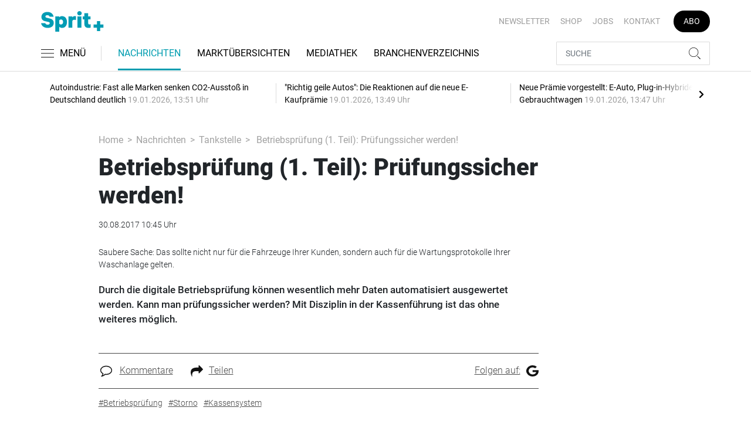

--- FILE ---
content_type: text/html; charset=UTF-8
request_url: https://www.sprit-plus.de/nachrichten/tankstelle/betriebspruefung-1-teil-pruefungssicher-werden-3156474
body_size: 26933
content:
<!DOCTYPE html>
<html lang="de">
<head><meta charset="utf-8">
    <link rel="preconnect" href="//api.usercentrics.eu">
    <link rel="preconnect" href="//app.usercentrics.eu">
    <link rel="preconnect" href="https://cp.sprit-plus.de">
    <link rel="preconnect" href="https://cdn.sprit-plus.de">
    <title>Betriebsprüfung (1. Teil): Prüfungssicher werden!</title>
    <meta name="viewport" content="width=device-width, initial-scale=1, minimum-scale=1, maximum-scale=3.0, user-scalable=yes">
    <meta name="description" content="Kann man prüfungssicher werden? Mit Disziplin in der Kassenführung ist das ohne weiteres möglich. ">

    <meta rel="dns-prefetch" href="https://cdn.sprit-plus.de">
                <link rel="canonical" href="https://www.sprit-plus.de/nachrichten/tankstelle/betriebspruefung-1-teil-pruefungssicher-werden-3156474">
                <meta name="robots" content="max-image-preview:large">
    
    <link itemprop="url" href="https://www.sprit-plus.de/nachrichten/tankstelle/betriebspruefung-1-teil-pruefungssicher-werden-3156474">
        <link itemprop="mainEntityOfPage" href="https://www.sprit-plus.de/nachrichten/tankstelle/betriebspruefung-1-teil-pruefungssicher-werden-3156474">
    <meta property="og:locale" content="de_DE">
    <meta property="og:type" content="website">
    <meta property="og:title" content="Betriebsprüfung (1. Teil): Prüfungssicher werden!">
    <meta property="og:description" content="Kann man prüfungssicher werden? Mit Disziplin in der Kassenführung ist das ohne weiteres möglich. ">
    <meta property="og:url" content="https://www.sprit-plus.de/nachrichten/tankstelle/betriebspruefung-1-teil-pruefungssicher-werden-3156474">
    <meta property="og:site_name" content="sprit-plus.de">
        <meta name="twitter:card" content="summary_large_image">
    <meta name="twitter:description" content="Kann man prüfungssicher werden? Mit Disziplin in der Kassenführung ist das ohne weiteres möglich. ">
    <meta name="twitter:title" content="Betriebsprüfung (1. Teil): Prüfungssicher werden!">
            <link rel="stylesheet" href="/build/styles.15ea0acd.css">
    
            <script id="usercentrics-cmp" data-settings-id="1lCioyQWEZutOt"
                src="https://app.usercentrics.eu/browser-ui/latest/loader.js"
                data-tcf-enabled data-suppress-cmp-display >
        </script>
        <script type="text/javascript" charset="UTF-8">
            !function() {
                var cpBaseUrl = 'https://cp.sprit-plus.de';
                var cpController = cpBaseUrl + '/now.js';
                var cpPropertyId = 'bc5ce9a2';

                !function(C,o,n,t,P,a,s){C.CPObject=n,C[n]||(C[n]=function(){
                    for(var e=arguments.length,i=new Array(e),c=0;c<e;c++)i[c]=arguments[c];const[r,u,l]=i;if(C[n].q||(C[n].q=[]),
                        t=Array.prototype.slice.call(arguments,0),!C[n].patched&&("fatal"===r&&u&&(C[n].le=u,
                        Array.prototype.forEach.call(C[n].q,(function(e){"error"===e[0]&&"function"==typeof e[1]&&e[1](u)}))),
                    "error"===r&&"function"==typeof u&&C[n].le&&u(C[n].le),"extension"===r&&u&&l&&"function"==typeof l.init&&(l.init(),
                        l.initialized=!0),"authenticate"===r&&u)){try{
                        P=-1===(o.cookie||"").indexOf("_cpauthhint=")&&!(C.localStorage||{})._cpuser&&-1===C.location.href.toLowerCase().indexOf("cpauthenticated")
                    }catch(e){P=!1}P&&(a={isLoggedIn:function(){return!1},hasValidSubscription:function(){return!1}},
                    "function"==typeof u&&u(null,a),t=["authenticate",null])}C[n].q.push(t)});try{
                    ((s=(o.cookie.split("_cpauthhint=")[1]||"").split(";")[0])?Number(s[1]):NaN)>0&&(o.body?o.body.classList.add("cpauthenticated"):o.addEventListener("DOMContentLoaded",(function(){
                        o.body.classList.add("cpauthenticated")})))}catch(e){}C[n].l=+new Date,C[n].sv=5}(window,document,"cp");

                cp('create', cpPropertyId, {
                    baseUrl: cpBaseUrl
                });

                cp('render', {});
            }()
        </script>
        <script src="https://cp.sprit-plus.de/now.js" async fetchPriority="high" onerror="cp('fatal', arguments)"></script>
        <script type="text/plain" data-usercentrics="Google Tag Manager">(function(w,d,s,l,i){w[l]=w[l]||[];w[l].push({'gtm.start':
            new Date().getTime(),event:'gtm.js'});var f=d.getElementsByTagName(s)[0],
            j=d.createElement(s),dl=l!='dataLayer'?'&l='+l:'';j.async=true;j.src=
            'https://www.googletagmanager.com/gtm.js?id='+i+dl;f.parentNode.insertBefore(j,f);
        })(window,document,'script','dataLayer','GTM-WC5G267');</script>
        
                    <script >
      window.dataLayer = window.dataLayer || [];
      window.dataLayer.push({
                      'data-iam': 'nachrichten_tankstelle_detail',
                              'siteId': 3156474,                'mainSection': 'nachrichten',                'subSection': 'tankstelle',                'tags': "['Betriebspr\u00fcfung','Storno','Kassensystem']"          });
          </script>
<script type="text/plain" data-usercentrics="Google Ads">
window.googletag = window.googletag || { cmd: [] };
(function() {
    var gads = document.createElement("script");
    gads.async = true;
    gads.src = "https://securepubads.g.doubleclick.net/tag/js/gpt.js";
    document.head.appendChild(gads);
})();
googletag.cmd.push(function() {
    var sticky_desktop = googletag.sizeMapping()
    .addSize([0, 0], [])
    .addSize([1800, 0], [[1, 1], 'fluid'])
    .build();
    var parallax = googletag.sizeMapping()
    .addSize([0, 0], [[1, 1], 'fluid'])
    .addSize([992, 0], [])
    .build();

    googletag.defineSlot('/22921118383/GE-B2B-SPRITPLUS_2022/Article/Sticky_Right', [[1, 1], 'fluid'], 'sticky_right')
    .defineSizeMapping(sticky_desktop)
    .addService(googletag.pubads());
    googletag.defineSlot('/22921118383/GE-B2B-SPRITPLUS_2022/Article/Sticky_Left', [[1, 1], 'fluid'], 'sticky_left')
    .defineSizeMapping(sticky_desktop)
    .addService(googletag.pubads());
    googletag.defineSlot('/22921118383/GE-B2B-SPRITPLUS_2022/Article/Parallax', [[1, 1], 'fluid'], 'parallax')
    .defineSizeMapping(parallax)
    .addService(googletag.pubads());


    googletag.pubads().setTargeting('mainsection','nachrichten');
googletag.pubads().setTargeting('subsection','tankstelle');
googletag.pubads().setTargeting('siteID','3156474');
googletag.pubads().setTargeting('keywords',[['Betriebsprüfung','Storno','Kassensystem']]);


    googletag.pubads().enableSingleRequest();
    googletag.pubads().collapseEmptyDivs();
    googletag.enableServices();
});
</script>
        <script type="application/ld+json">
    {
        "@context": "https://schema.org",
        "@type": "NewsArticle",
        "url": "https://www.sprit-plus.de/nachrichten/tankstelle/betriebspruefung-1-teil-pruefungssicher-werden-3156474",
                    "author": {
                "@type": "Organization",
                "name": "Sprit+, TECVIA GmbH",
                "url": "https://www.sprit-plus.de"
            },
                        "publisher": {
                "@type": "Organization",
                "name": "Sprit+, TECVIA GmbH",
                "logo": "https://www.sprit-plus.de/build/images/tpl/Sprit_Logo.png"
            },
        "headline": "Betriebspr\u00fcfung (1. Teil): Pr\u00fcfungssicher werden!",
        "mainEntityOfPage": "https://www.sprit-plus.de/nachrichten/tankstelle/betriebspruefung-1-teil-pruefungssicher-werden-3156474",
        "abstract": "Durch die digitale Betriebspr\u00fcfung k\u00f6nnen wesentlich mehr Daten automatisiert ausgewertet werden. Kann man pr\u00fcfungssicher werden? Mit Disziplin in der Kassenf\u00fchrung ist das ohne weiteres m\u00f6glich. ",
        "description": "Durch die digitale Betriebspr\u00fcfung k\u00f6nnen wesentlich mehr Daten automatisiert ausgewertet werden. Kann man pr\u00fcfungssicher werden? Mit Disziplin in der Kassenf\u00fchrung ist das ohne weiteres m\u00f6glich. ",
        "articleBody": "Mit den \u201eGrunds\u00e4tzen zur ordnungsm\u00e4\u00dfigen F\u00fchrung und Aufbewahrung von B\u00fcchern, Aufzeichnungen und Unterlagen in elektronischer Form sowie zum Datenzugriff\u201c (GoBD) wurde am 1. Januar 2015 ein neues Kapitel aufgeschlagen. Durch die digitale Betriebspr\u00fcfung werden Pr\u00fcfungen wesentlich schneller und k\u00f6nnen deutlich umfangreicheres Material verarbeiten. In Sprit+ 8.2017 haben Sie teure Fallen rund um den Kassen-Tagesabschluss, das Sofort-Storno und die KVK-Taste nachlesen k\u00f6nnen. Auch die Rolle der Nebenkassen, wie zum Beispiel eines SB-Saugers, wurde angesprochen. All dies dient der Vermeidung von Nachzahlungen, die bei einer durchschnittlichen Tankstelle bei nur zwei Prozent Umsatzzusch\u00e4tzung bereits 22.000\u00a0Euro ausmachen k\u00f6nnen. Nat\u00fcrlich kommt ein Pr\u00fcfer vorbelastet zur Tankstelle. Er hat bereits Erfahrung mit der Kassenf\u00fchrung im Lebensmitteleinzelhandel, in Werkst\u00e4tten, der Gastronomie, in Kaffeeshops und m\u00f6glicherweise dem Waschgesch\u00e4ft. Alle Facetten unseres Tankstellengesch\u00e4fts f\u00fchren deshalb h\u00e4ufig zu Fragen, auf die man m\u00f6glichst abgekl\u00e4rt Antworten finden muss. Wer PDF schreibt, bleibtZum Einstieg ein Beispiel aus dem Werkstattbereich. Hier ist pl\u00f6tzlich die Teileverfolgung ein gro\u00dfes Thema. Die eingebaute Lichtmaschine muss von der Bestellung bis zum Einbau f\u00fcr den Pr\u00fcfer verfolgbar sein. Bei einem gro\u00dfen Autohaus kein Thema, denn hier werden schon munter die Lagerbest\u00e4nde zu unterschiedlichen Preisen von Neuwagen auf Gebrauchtwagen und Fremdkunden hin und her gebucht. F\u00fcr eine kleine Tankstellenwerkstatt ist das ein kaum leistbarer Formalismus. Da inzwischen jeder f\u00fcr die Steuerpr\u00fcfung relevante Beleg aufbewahrungspflichtig ist, w\u00fcrde bei Einzelbestellungen ein hinter die Ausgangsrechnung gehefteter Lieferschein helfen. Werden die Teile erst, nachdem sie verbaut sind, mit Zahlungsziel beim Lieferanten bezahlt, hilft es ungemein, die Rechnungspr\u00fcfung dieses Lieferanten mit Vermerken zu den einzelnen gr\u00f6\u00dferen Posten vorzunehmen. Schreiben Sie einfach den Namen oder die Nummer der Ausgangsrechnung neben das abgerechnete Teil. Schlie\u00dflich wollen wir diese Arbeiten nicht bei der Pr\u00fcfung nachholen. Apropos Ausgangsrechnung: Sie d\u00fcrfen eine Rechnungsvorlage als Word\u00addokument nutzen. Pr\u00fcfungssicher ist allein die Ablage oder Speicherung als PDF-Datei. Findet der Pr\u00fcfer nur Wordrechnungen auf Ihrem Computer (auf den er zugreifen darf), sind wir schon dran. Mehr hierzu und zum Aufbau einer Rechnung lesen Sie unter www.wotax.de\/rechnung. Kaffee-o-logie\u201eJugend forscht\u201c trifft gut die Herangehensweise des Pr\u00fcfers an Ihren Kaffeeverkauf. Standard ist eine Verprobung der eingekauften Kaffeebohnen mit dem Kaffeeumsatz. Kommt der Pr\u00fcfer auf rechnerisch 20 Gramm Kaffeepulver je Kaffee, wird es eng. Diesen Kaffee, in dem der L\u00f6ffel von selber steht, brauchen Sie jetzt. Wissenschaftlich wird es im n\u00e4chsten Schritt: Hat der Milchkaffee einen Milchanteil von mindestens 75\u2009Prozent? Nur dann und nur wenn der Milchkaffee vom Kunden mitgenommen wird, d\u00fcrfen Sie diesen Umsatz zu 7\u2009Prozent Umsatzsteuer abdr\u00fccken. Es ist sowas von falsch, hier vorbereitete Scannertafeln einzusetzen und generell den Scannercode f\u00fcr 19\u2009Prozent zu streichen. Wird das bei der Ortsbesichtigung gefunden, kann das schnell als Steuerhinterziehung ausgelegt werden. Wir rechnen gemeinsam: 1.000 Kaffee\u00adbecher zu zwei Euro mal zw\u00f6lf Monate f\u00e4lschlich zu sieben Prozent abgedr\u00fcckt, ergibt einen Steuerschaden von 2.260 Euro pro Jahr. Drei Jahre werden gepr\u00fcft, macht rund 6.800 Euro. Ein interessantes Mehrergebnis. Fatale ZahlendreherEbenso wenig charmant sind die Standards im Waschgesch\u00e4ft. Mit dem Wissen aus Waschstra\u00dfenpr\u00fcfungen wurde unl\u00e4ngst die Leitwerttabelle bei einer Portalw\u00e4sche abgefragt. Das ist gro\u00dfes Kino, bestimmen doch Wasserleitwert und H\u00e4rtegrad den Frischwasserverbrauch bei Anlagen mit Wasseraufbereitung. Das m\u00fcssen Portalw\u00e4schen jetzt nicht unbedingt auf die Liste nehmen. Hier ist wichtiger, die Service\u00adprotokolle der Techniker zu pr\u00fcfen. Ausgehend von Wartungsrechnungen, deren Vorlage der Pr\u00fcfer anhand der Buchungen fordert, kann der Z\u00e4hlerstand der \u00adMaschine verfolgt werden. Lassen Sie bitte keinen Techniker vom Hof, ohne dessen Eingabe zum Z\u00e4hlerstand kontrolliert zu haben. Es gab F\u00e4lle, bei denen die Maschine innerhalb einer Woche r\u00fcckw\u00e4rts gelaufen ist. Grund war ein Zahlendreher bei der Eingabe des Z\u00e4hlerstands auf dem Wartungsprotokoll. Die Pr\u00fcferfrage nach Wartungsprotokollen kommt im Moment zu 50\u2009Prozent in Nordrhein-Westfalen, S\u00fcdhessen, Brandenburg und Sachsen. Aber mal im Ernst: Nur \u00fcber den Maschinenz\u00e4hler k\u00f6nnen Sie eine effektive Kontrolle Ihrer Mitarbeiter sicherstellen. Stornos dokumentierenSchlie\u00dflich kommt aus dem Einzelhandel die strenge Stornoverfolgung. Wer hat die Durchsage noch nicht geh\u00f6rt: \u201e18 bitte die 95, Storno\u201c? Im LEH ist das inzwischen so professionell, dass beim Storno ohne Durchsage sofort der Kassenschichtleiter mit dem Stornoschl\u00fcssel antrabt und die Kasse wieder freimacht. Wer in Boutiquen Kleidung zur\u00fcckgibt, muss neben dem Kaufbeleg auch seine Adressdaten preisgeben. Auch hier gilt es, intelligenten Mitarbeiterdiebstahl auszuschlie\u00dfen. Und bei uns? Eine einzeln besetzte Kasse kann kaum eine Durch\u00adsage machen oder irgendwo anrufen, ohne gleich eine Revolte in der Warteschlange auszul\u00f6sen. Unser Gesch\u00e4ft ist schnell und die Hand flink, folglich muss es einen Kompromiss geben, der Geschwindigkeit und Kontrolle erm\u00f6glicht. Stationstagebuch hilftAls Mindestdokumentation sind die Stornobelege zu sehen, die mit an die Schicht\u00adabrechnung angeheftet werden. Diese Belege k\u00f6nnen vom Unternehmer noch nachtr\u00e4glich freigezeichnet werden. So entsteht wenigstens eine vom Mitarbeiter \u201egef\u00fchlte\u201c Kontrolle. Ob dies f\u00fcr die Pr\u00fcfung reicht, ist und bleibt ungewiss. Ich selbst halte das Kassenjournal f\u00fcr hinreichend aussagef\u00e4hig. Das aber ist keine Garantie f\u00fcr Ihre Pr\u00fcfung. Bei komplexen Stornos kann das eine oder andere geschriebene Wort helfen. Jeder Steuerberater hat hierzu Vordrucke f\u00fcr Stornobelege. Hilfreich kann auch ein Stationstagebuch sein, in welches ungew\u00f6hnliche Vorf\u00e4lle (\u201eEistruhe defekt\u201c, \u201eKassenabsturz\u201c) eingetragen werden. Denn die Pr\u00fcferfrage ist immer einfach: \u201eErkl\u00e4ren Sie mir das Storno vom 5. April 2014, 10.52 Uhr mal genauer.\u201c Das Spiel kann sehr weit ausgedehnt werden. Keine Chance haben wir bei Manager-Stornos. Leider hat jeder Kassenhersteller hierf\u00fcr andere Namen. Bei einigen Kassen ist diese Funktion zum Gl\u00fcck \u00fcberhaupt nicht nutzbar. Es geht um ein Blanko-Storno von zum Beispiel glatt 500 Euro gegen Tabakwaren. Das zerschie\u00dft nat\u00fcrlich jedes Warenmanagement v\u00f6llig und riecht sehr streng nach bewusster Kassenmanipulation. Oder einer Fehlbedienung,weil die \u201eSaldovortragskorrektur\u201c nicht gefunden wurde. Auch hier wird dann ein begr\u00fcndungspflichtiger Schnitt in die Kassenf\u00fchrung gemacht, weil beispielsweise der Kassen\u00adbestand unkontrolliert w\u00e4chst. Das ist einem Pr\u00fcfer nicht zu vermitteln. Da Sie tagt\u00e4glich Ihre Kasse sp\u00e4testens am Vormittag des n\u00e4chsten Tages z\u00e4hlen m\u00fcssen, kann ein Kassenbestand einfach nicht unkontrolliert steigen. Sie haben im besten Fall t\u00e4glich Kassendifferenzen, deren Herkunft zu 90\u2009Prozent aus versp\u00e4teten oder vergessenen Ausbuchungen des bei der Bank eingezahlten Geldes stammen wird. Ordnen Sie diesen Bereich. Nehmen Sie es positiv anAb 1. Januar 2018 kommt die Kavallerie in Form einer Kassennachschau. Das sind spezielle Betriebspr\u00fcfer, die \u2013 gerne nach einem Testkauf (Kaffee mit fast 75\u2009Prozent Milchanteil?) \u2013 den Ausweis z\u00fccken und einen Kassensturz fordern. Das ist erlaubt und sollte bitte nur zu kleinen Kassendifferenzen f\u00fchren. Andernfalls wird aus dem Spontanbesuch eine etwas intensivere Pr\u00fcfung. Fazit: Wir geh\u00f6ren nicht den Branchen an, die traditionell mit dem Finanzamt ein Katz-und-Maus-Spiel betreiben. Nehmen Sie deshalb das Spiel positiv an. Denn in vielen Punkten f\u00fchrt die Pr\u00fcfungsvorbereitung zu einer verbesserten Betriebsorganisation. Mehr Kontrolle hei\u00dft an dieser Stelle auch mehr Gewinn. Und dagegen kann man als Unternehmer nichts einzuwenden haben.\u00a0\u00a0 \u00a0\u00a0\u00a0 \u00a0\u00a0\u00a0 \u00a0\u00a0\u00a0 \u00a0 Michael Dagit, Steuerberater und Gesch\u00e4ftsf\u00fchrer der Wotax Steuerberatungsgesellschaft (Der Artikel erschien in Sprit+ 9\/2017.)",
                "datePublished":"2017-08-30T10:45:00+02:00",
        "keywords": "Betriebspr\u00fcfung,Storno,Kassensystem",
        "dateModified": "2025-05-02T04:06:26+02:00"
    }
</script></head>
<body data-sticky-header-class="sticky" id="body">
<header class="header">
    <div class="container container--full-width-phone header__container">
        <div class="header__top hidden-phone">
            <div class="row align-items-center">
                <div class="col-auto">
                    <a class="logo" href="/" title="Fachinformationen für Tankstellenbetreiber und die Mineralölbranche. Aktuelle Nachrichten zur Tank- und Waschtechnik, Gastronomie, Shop und mehr."><img  src="/build/images/tpl/Sprit_Logo.svg" class="logo__img" width="151" height="53" alt="Fachinformationen für Tankstellenbetreiber und die Mineralölbranche. Aktuelle Nachrichten zur Tank- und Waschtechnik, Gastronomie, Shop und mehr." title="Fachinformationen für Tankstellenbetreiber und die Mineralölbranche. Aktuelle Nachrichten zur Tank- und Waschtechnik, Gastronomie, Shop und mehr.">
                    </a>
                </div>
                <div class="col">
                            <ul class="secondary-nav">
            
                <li class="first">        <a href="https://newsletter.tecvia.com/sp?utm_campaign=sp-newsletter&amp;utm_source=spritplus&amp;utm_medium=website" target="_blank" title="Newsletter" data-analytics-label="nav-service" data-tracking="3151862">Newsletter</a>        
    </li>

    
                <li>        <a href="https://www.auto-business-shop.de/magazine-und-portale.html?utm_source=Sprit%2B_Webseite&amp;utm_medium=Service+Navi_Sp%2B&amp;utm_campaign=Shop" target="_blank" title="Shop" data-analytics-label="nav-service" data-tracking="3151885">Shop</a>        
    </li>

    
                <li>        <a href="https://autojob.de/?utm_source=spritplus&amp;utm_medium=website&amp;utm_campaign=verlinkungnavi" target="_blank" title="Jobs" data-analytics-label="nav-service" data-tracking="3151886">Jobs</a>        
    </li>

    
                <li>        <a href="/kontakt" title="Kontakt" data-analytics-label="nav-service" data-tracking="3151888">Kontakt</a>        
    </li>

    
                <li class="last">        <a href="https://www.auto-business-shop.de/shop/magazine-und-portale/sprit-jahresabo.html?utm_source=Sprit%2B_Webseite&amp;utm_medium=Service+Navi_Sp%2B&amp;utm_campaign=Abo" target="_blank" title="Abo" class="abo-link" data-analytics-label="nav-service" data-tracking="3151883">Abo</a>        
    </li>


    </ul>

                </div>
            </div>
        </div>
        <div class="header__bottom">
            <div class="row align-items-center justify-content-between flex-nowrap">
                <div class="col-md-auto z-1">
                    <div class="row flex-nowrap">
                        <div class="col-auto header__col-left">
                                <button class="navbar-toggler pl-0" title="Menu öffnen und schließen" type="button"
                                    data-toggle-class="active" data-target="#main-menu" data-toggle-class-2="modal-open"
                                    data-target-2="#body">
                                <svg class="navbar-toggler__icon bars icon-left">
                                    <use xlink:href="/build/spritemap.ce326a4e9d27aa37b45f.svg#bars-thin"></use>
                                </svg>
                                <span class="navbar-toggler__text hide-sticky">MENÜ</span>
                            </button>
                        </div>
                        <div class="col-md-auto px-0 text-center text-md-left">
                                <a class="logo show-sticky" href="/" title="Fachinformationen für Tankstellenbetreiber und die Mineralölbranche. Aktuelle Nachrichten zur Tank- und Waschtechnik, Gastronomie, Shop und mehr."><img  src="/build/images/tpl/Sprit_Logo.svg" class="logo__img" width="155" height="30" alt="Fachinformationen für Tankstellenbetreiber und die Mineralölbranche. Aktuelle Nachrichten zur Tank- und Waschtechnik, Gastronomie, Shop und mehr." title="Fachinformationen für Tankstellenbetreiber und die Mineralölbranche. Aktuelle Nachrichten zur Tank- und Waschtechnik, Gastronomie, Shop und mehr.">
                            </a>
                        </div>
                    </div>
                </div>
                <div class="col-md desktop-nav-column header__col-divider-not-sticky">
                    <div class="desktop-nav">
                        <button class="desktop-nav__scroll-prev" id="desktop-nav-prev">
                            <svg>
                                <use xlink:href="/build/spritemap.ce326a4e9d27aa37b45f.svg#chevron-left"></use>
                            </svg>
                        </button>
                        <div class="desktop-nav__scroll" id="desktop-nav-scroll">
                                        <ul class="desktop-nav__list" id="desktop-nav-list">
            
                            <li class="current_ancestor first">        <a href="/nachrichten" title="Nachrichten" data-analytics-label="nav-main" data-tracking="3151833" class="has-children">Nachrichten</a>                <ul class="menu_level_1">
            
                <li class="current first">        <a href="/nachrichten/tankstelle" title="Tankstelle" data-analytics-label="nav-main" data-tracking="3151836">Tankstelle</a>        
    </li>

    
                <li>        <a href="/nachrichten/alternative-kraftstoffe" title="Alternative Kraftstoffe" data-analytics-label="nav-main" data-tracking="3151837">Alternative Kraftstoffe</a>        
    </li>

    
                <li>        <a href="/nachrichten/autowaesche" title="Autowäsche" data-analytics-label="nav-main" data-tracking="3332793">Autowäsche</a>        
    </li>

    
                <li>        <a href="/nachrichten/tabak-und-tabakersatz" title="Tabak und Tabakersatz" data-analytics-label="nav-main" data-tracking="3332870">Tabak und Tabakersatz</a>        
    </li>

    
                <li>        <a href="/nachrichten/betriebsfuehrung" title="Betriebsführung" data-analytics-label="nav-main" data-tracking="3151851">Betriebsführung</a>        
    </li>

    
                <li class="last">        <a href="/nachrichten/personalien" title="Personalien" data-analytics-label="nav-main" data-tracking="3151852">Personalien</a>        
    </li>


    </ul>

    </li>

    
                <li>        <a href="/marktuebersichten" title="Marktübersichten" data-analytics-label="nav-main" data-tracking="3267611">Marktübersichten</a>        
    </li>

    
                <li>        <a href="/mediathek" title="Mediathek" data-analytics-label="nav-main" data-tracking="3151854">Mediathek</a>        
    </li>

    
                            <li class="last">        <a href="/branchenverzeichnis" title="Branchenverzeichnis" data-analytics-label="nav-main" data-tracking="3150665" class="has-children">Branchenverzeichnis</a>                <ul class="menu_level_1">
            
                <li class="first">        <a href="/branchenverzeichnis/service" title="Service" data-analytics-label="nav-main" data-tracking="3151856">Service</a>        
    </li>

    
                <li class="last">        <a href="/branchenverzeichnis/preise" title="Preise" data-analytics-label="nav-main" data-tracking="3151858">Preise</a>        
    </li>


    </ul>

    </li>


    </ul>

                        </div>
                        <button class="desktop-nav__scroll-next" id="desktop-nav-next">
                            <svg>
                                <use xlink:href="/build/spritemap.ce326a4e9d27aa37b45f.svg#chevron-right"></use>
                            </svg>
                        </button>
                    </div>
                </div>
                <div class="col-md-auto col-3 z-1 pl-0 header__col-divider-sticky header__col-right">

                    <div class="row no-gutters align-items-center flex-nowrap">
                        <div class="col-auto">

                            <div class="row flex-nowrap align-items-center no-gutters">

                                <!-- Search -->
                                <div class="col search-collapse active" id="search">
                                    <form class="search-form" action="/suche">
                                        <input class="search-form__input form-control" name="searchterm" type="search"
                                               placeholder="SUCHE">
                                        <button class="search-form__btn btn" type="submit">
                                            <svg class="navbar-toggler__icon search">
                                                <use xlink:href="/build/spritemap.ce326a4e9d27aa37b45f.svg#search-thin"></use>
                                            </svg>
                                        </button>
                                    </form>
                                </div>
                                <div class="col-auto">
                                    <button class="navbar-toggler search-toggler active" title="Suche öffnen und schließen"
                                            type="button" id="search-toggler" data-toggle-class="active" data-target="#search" data-toggle-class-2="active" data-target-2="#search-toggler">

                                        <!-- Default UI to show -->
                                        <span class="search-toggler__open-search">
												<svg class="navbar-toggler__icon search">
													<use xlink:href="/build/spritemap.ce326a4e9d27aa37b45f.svg#search-thin"></use>
												</svg>
											</span>
                                        <span class="search-toggler__close-search">
												<svg class="navbar-toggler__icon search">
													<use xlink:href="/build/spritemap.ce326a4e9d27aa37b45f.svg#times-thin"></use>
												</svg>
											</span>
                                    </button>
                                </div>
                            </div>

                        </div>
                    </div>
                </div>
            </div>
        </div>
    </div>
    <div class="nav-block" id="main-menu">
        <!-- Header -->
        <div class="nav-block__header">
            <!-- Close Button -->
            <button class="nav-block__close btn btn--close" title="Menu schließen" type="button" data-toggle-class="active"
                    data-target="#main-menu" data-toggle-class-2="modal-open" data-target-2="#body">
                <svg>
                    <use xlink:href="/build/spritemap.ce326a4e9d27aa37b45f.svg#times-medium"></use>
                </svg>
            </button>
        </div>
        <!-- Scrollable Content -->
        <div class="nav-block__content">
            <div class="nav-block__container">
                                                    <a href="https://www.auto-business-shop.de/shop/magazine-und-portale/sprit-jahresabo.html?utm_source=Sprit%2B_Webseite&amp;utm_medium=Service+Navi_Sp%2B&amp;utm_campaign=Abo" target="_blank" title="Abo" class="abo-link mb-5">Abo</a>
                <br>
                                <form class="search-form mb-4" action="/suche">
                    <input class="search-form__input form-control" name="searchterm" type="search" placeholder="SUCHE">
                    <button class="search-form__btn btn" type="submit">
                        <svg class="navbar-toggler__icon search">
                            <use xlink:href="/build/spritemap.ce326a4e9d27aa37b45f.svg#search-thin"></use>
                        </svg>
                    </button>
                </form>
                <!-- Main Nav -->
                        <ul class="main-nav">
                        
                                                            <li class="current_ancestor first">                <a href="/nachrichten" title="Nachrichten" data-analytics-label="nav-burger" data-tracking="3151833" class="has-children">Nachrichten</a>                            <div class="main-nav__collapse-toggler" data-toggle="collapse-next">
                    <svg>
                        <use xlink:href="/build/spritemap.ce326a4e9d27aa37b45f.svg#chevron-down"></use>
                    </svg>
                </div>
                                            <ul class="collapse">
                        
                                        <li class="current first">                <a href="/nachrichten/tankstelle" title="Tankstelle" data-analytics-label="nav-burger" data-tracking="3151836">Tankstelle</a>                                    
        </li>
    
                
                                        <li>                <a href="/nachrichten/alternative-kraftstoffe" title="Alternative Kraftstoffe" data-analytics-label="nav-burger" data-tracking="3151837">Alternative Kraftstoffe</a>                                    
        </li>
    
                
                                        <li>                <a href="/nachrichten/autowaesche" title="Autowäsche" data-analytics-label="nav-burger" data-tracking="3332793">Autowäsche</a>                                    
        </li>
    
                
                                        <li>                <a href="/nachrichten/tabak-und-tabakersatz" title="Tabak und Tabakersatz" data-analytics-label="nav-burger" data-tracking="3332870">Tabak und Tabakersatz</a>                                    
        </li>
    
                
                                        <li>                <a href="/nachrichten/betriebsfuehrung" title="Betriebsführung" data-analytics-label="nav-burger" data-tracking="3151851">Betriebsführung</a>                                    
        </li>
    
                
                                        <li class="last">                <a href="/nachrichten/personalien" title="Personalien" data-analytics-label="nav-burger" data-tracking="3151852">Personalien</a>                                    
        </li>
    

    </ul>

        </li>
    
                
                                        <li>                <a href="/marktuebersichten" title="Marktübersichten" data-analytics-label="nav-burger" data-tracking="3267611">Marktübersichten</a>                                    
        </li>
    
                
                                        <li>                <a href="/mediathek" title="Mediathek" data-analytics-label="nav-burger" data-tracking="3151854">Mediathek</a>                                    
        </li>
    
                
                                                            <li class="last">                <a href="/branchenverzeichnis" title="Branchenverzeichnis" data-analytics-label="nav-burger" data-tracking="3150665" class="has-children">Branchenverzeichnis</a>                            <div class="main-nav__collapse-toggler" data-toggle="collapse-next">
                    <svg>
                        <use xlink:href="/build/spritemap.ce326a4e9d27aa37b45f.svg#chevron-down"></use>
                    </svg>
                </div>
                                            <ul class="collapse">
                        
                                        <li class="first">                <a href="/branchenverzeichnis/service" title="Service" data-analytics-label="nav-burger" data-tracking="3151856">Service</a>                                    
        </li>
    
                
                                        <li class="last">                <a href="/branchenverzeichnis/preise" title="Preise" data-analytics-label="nav-burger" data-tracking="3151858">Preise</a>                                    
        </li>
    

    </ul>

        </li>
    

    </ul>

            </div>
                    <ul class="secondary-nav-side nav-block__container">
            
                <li class="first">        <a href="https://newsletter.tecvia.com/sp?utm_campaign=sp-newsletter&amp;utm_source=spritplus&amp;utm_medium=website" target="_blank" title="Newsletter" data-analytics-label="nav-burger" data-tracking="3151862">Newsletter</a>        
    </li>

    
                <li>        <a href="https://www.auto-business-shop.de/magazine-und-portale.html?utm_source=Sprit%2B_Webseite&amp;utm_medium=Service+Navi_Sp%2B&amp;utm_campaign=Shop" target="_blank" title="Shop" data-analytics-label="nav-burger" data-tracking="3151885">Shop</a>        
    </li>

    
                <li>        <a href="https://autojob.de/?utm_source=spritplus&amp;utm_medium=website&amp;utm_campaign=verlinkungnavi" target="_blank" title="Jobs" data-analytics-label="nav-burger" data-tracking="3151886">Jobs</a>        
    </li>

    
                <li class="last">        <a href="/kontakt" title="Kontakt" data-analytics-label="nav-burger" data-tracking="3151888">Kontakt</a>        
    </li>


    </ul>

            <!-- Social -->
            <div class="nav-block__container">
                <ul class="social-nav">
            <li>
            <a href="https://www.facebook.com/Spritplusonline" target="_blank" title="facebook">
								<span class="social-nav__icon">
									<svg width="12" height="19">
										<use xlink:href="/build/spritemap.ce326a4e9d27aa37b45f.svg#facebook"></use>
									</svg>
								</span>
                Facebook
            </a>
        </li>
                        <li>
            <a href="https://www.instagram.com/sprit_plus/" target="_blank" title="instagram">
                <span class="social-nav__icon">
                    <svg width="18" height="18">
                        <use xlink:href="/build/spritemap.ce326a4e9d27aa37b45f.svg#instagram-black"></use>
                    </svg>
                </span>
                Instagram
            </a>
        </li>
                <li>
            <a href="https://www.xing.com/news/pages/sprit-681" target="_blank" title="xing">
								<span class="social-nav__icon">
									<svg width="18" height="16">
										<use xlink:href="/build/spritemap.ce326a4e9d27aa37b45f.svg#xing"></use>
									</svg>
								</span>
                Xing
            </a>
        </li>
                <li>
            <a href="https://de.linkedin.com/company/spritplus" target="_blank" title="linkedin">
                <span class="social-nav__icon">
                    <svg width="19" height="16">
                        <use xlink:href="/build/spritemap.ce326a4e9d27aa37b45f.svg#linkedin-thin"></use>
                    </svg>
                </span>
                Linkedin
            </a>
        </li>
        </ul>            </div>

        </div>
    </div>
</header>
<div class="featured-top">
    <div class="container">

        <div class="featured-top__content">

            <!-- Slider -->
            <div class="owl-carousel owl-carousel--item-separator js-featured-slider">
                                <!-- Featured Item -->
                <a class="featured-item" href="/nachrichten/tankstelle/autoindustrie-fast-alle-marken-senken-co2-ausstoss-in-deutschland-deutlich-3758372">
                    <span class="featured-item__title">
                        Autoindustrie: Fast alle Marken senken CO2-Ausstoß in Deutschland deutlich
                    </span>
                    <span class="featured-item__date">
                        19.01.2026, 13:51 Uhr
						</span>
                </a>
                                <!-- Featured Item -->
                <a class="featured-item" href="/nachrichten/alternative-kraftstoffe/richtig-geile-autos-die-reaktionen-auf-die-neue-e-kaufpraemie-3758364">
                    <span class="featured-item__title">
                        &quot;Richtig geile Autos&quot;: Die Reaktionen auf die neue E-Kaufprämie
                    </span>
                    <span class="featured-item__date">
                        19.01.2026, 13:49 Uhr
						</span>
                </a>
                                <!-- Featured Item -->
                <a class="featured-item" href="/nachrichten/alternative-kraftstoffe/neue-praemie-vorgestellt-e-auto-plug-in-hybride-keine-gebrauchtwagen-3758368">
                    <span class="featured-item__title">
                        Neue Prämie vorgestellt: E-Auto, Plug-in-Hybride, keine Gebrauchtwagen
                    </span>
                    <span class="featured-item__date">
                        19.01.2026, 13:47 Uhr
						</span>
                </a>
                                <!-- Featured Item -->
                <a class="featured-item" href="/nachrichten/tabak-und-tabakersatz/jugendschutz-bei-e-zigaretten-bgh-prueft-alterskontrolle-3757210">
                    <span class="featured-item__title">
                        Jugendschutz bei E-Zigaretten: BGH prüft Alterskontrolle
                    </span>
                    <span class="featured-item__date">
                        15.01.2026, 10:14 Uhr
						</span>
                </a>
                                <!-- Featured Item -->
                <a class="featured-item" href="/nachrichten/tankstelle/smart-stores-heinrich-stracke-und-eccovia-vereinbaren-partnerschaft-3756320">
                    <span class="featured-item__title">
                        Smart Stores: Heinrich Stracke und Eccovia vereinbaren Partnerschaft
                    </span>
                    <span class="featured-item__date">
                        13.01.2026, 16:54 Uhr
						</span>
                </a>
                
                <!-- Featured Item -->
                <a class="featured-item my-auto" href="/nachrichten">
                    <span class="featured-item__title">
                        Alle Schlagzeilen
                        <svg class="icon-right" width="6" height="12">
                            <use xlink:href="/build/spritemap.ce326a4e9d27aa37b45f.svg#chevron-right"></use>
                        </svg>
                    </span>
                </a>

            </div>
        </div>
    </div>
</div>

 <article>
    <div class="section">
        <div class="container">
            <div class="row">
                <div class="col-xl-8 col-lg-10 offset-xl-1">
                    <ul class="breadcrumb">
                        <li class="breadcrumb-item"><a href="/" title="Home">Home</a>
                        </li>
                                                    <li class="breadcrumb-item"><a href="/nachrichten" title="Nachrichten">Nachrichten</a></li>
                                                <li class="breadcrumb-item"><a href="/nachrichten/tankstelle" title="Tankstelle">Tankstelle</a></li>
                        <li class="breadcrumb-item"> Betriebsprüfung (1. Teil): Prüfungssicher werden!</li>
                    </ul>
                    <div class="subsection">
                                                <h1 class="display-4"><i>Betriebsprüfung (1. Teil): Prüfungssicher werden!</i></h1>
                        <div class="mb-4">30.08.2017 10:45 Uhr</div>
                        <figure>
                                                                                        <figcaption>Saubere Sache: Das sollte nicht nur für die Fahrzeuge Ihrer Kunden, sondern auch für die ­Wartungsprotokolle Ihrer Waschanlage gelten.

                                                                    </figcaption>
                                                    </figure>
                        <p class="fw500 text-lg">Durch die digitale Betriebsprüfung können wesentlich mehr Daten automatisiert ausgewertet werden. Kann man prüfungssicher werden? Mit Disziplin in der Kassenführung ist das ohne weiteres möglich. </p>

                            
                                            </div>
                    <div class="row">
                        <div class="col-12">
                            <!--ALL TEXTS LARGER - including headings-->
                            <div class="subsection share-menu">
                                <hr class="bg-primary top">
                                <div class="row">
                                    <div class="col-auto">
                                        <a href="#comments"><svg class="icon-left" width="26" height="28"><use xlink:href="/build/spritemap.ce326a4e9d27aa37b45f.svg#comment"></use></svg>Kommentare</a>
                                    </div>
                                    <div class="col-auto mr-auto">
                                        <a href="#" data-toggle="modal" data-target="#sharingModal"><svg class="icon-left" width="21" height="19"><use xlink:href="/build/spritemap.ce326a4e9d27aa37b45f.svg#share"></use></svg>Teilen</a>
                                    </div>
                                    <div class="col-auto">
                                        <a href="https://news.google.com/publications/CAAqBwgKMJqxqAwwgI_tAg?hl=de&amp;gl=DE&amp;ceid=DE:de"> Folgen auf:<svg class="icon-right" width="21" height="19"><use xlink:href="/build/spritemap.ce326a4e9d27aa37b45f.svg#google-news" target="_blank"></use></svg></a>
                                    </div>
                                </div>
                                <hr class="bg-primary bottom">
                                                                <ul class="list-unstyled inline hidden-phone">
                                                                            <li class="mr-2"><a class="color-primary" href="/tag/betriebspruefung-1984327" title="Betriebsprüfung"><u>#Betriebsprüfung</u></a></li>
                                                                            <li class="mr-2"><a class="color-primary" href="/tag/storno-1984328" title="Storno"><u>#Storno</u></a></li>
                                                                            <li class="mr-2"><a class="color-primary" href="/tag/kassensystem-1960333" title="Kassensystem"><u>#Kassensystem</u></a></li>
                                                                    </ul>
                                                            </div>
                        </div>
                    </div>
                    <div class="row parallax-ad-wrapper">
                        <div class="col-12">
                            <div id="parallax">
                                <script type="text/plain" data-usercentrics="Google Ads">
                                    googletag.cmd.push(function() { googletag.display('parallax'); });
                                </script>
                            </div>
                        </div>
                    </div>
                    <div class="row">
                        <div class="col-md-1 d-none d-md-block">
                            <div class="subsection text-sm">
                                <ul class="social-list social-list--sm social-list--in-row-1 justify-content-center mb-0">
                                    <li>
    <a target="_blank" href="https://www.facebook.com/sharer/sharer.php?u=https%3A%2F%2Fwww.sprit-plus.de%2Fnachrichten%2Ftankstelle%2Fbetriebspruefung-1-teil-pruefungssicher-werden-3156474&t=Betriebspr%C3%BCfung%20%281.%20Teil%29%3A%20Pr%C3%BCfungssicher%20werden%21" title="Auf Facebook teilen" target="_blank">
        <svg width="15" height="24">
            <use xlink:href="/build/spritemap.ce326a4e9d27aa37b45f.svg#facebook"></use>
        </svg>
    </a>
</li>
<li>
    <a target="_blank" href="http://twitter.com/share?text=Betriebspr%C3%BCfung%20%281.%20Teil%29%3A%20Pr%C3%BCfungssicher%20werden%21&url=https%3A%2F%2Fwww.sprit-plus.de%2Fnachrichten%2Ftankstelle%2Fbetriebspruefung-1-teil-pruefungssicher-werden-3156474" title="Auf Twitter teilen">
        <svg width="21" height="20">
            <use xlink:href="/build/spritemap.ce326a4e9d27aa37b45f.svg#x-twitter"></use>
        </svg>
    </a>
</li>
<li>
    <a href="https://www.linkedin.com/shareArticle?title=Betriebspr%C3%BCfung%20%281.%20Teil%29%3A%20Pr%C3%BCfungssicher%20werden%21&url=https%3A%2F%2Fwww.sprit-plus.de%2Fnachrichten%2Ftankstelle%2Fbetriebspruefung-1-teil-pruefungssicher-werden-3156474" title="Auf LinkedIn teilen" target="_blank">
        <svg width="23" height="19">
            <use xlink:href="/build/spritemap.ce326a4e9d27aa37b45f.svg#linkedin-thin"></use>
        </svg>
    </a>
</li>
<li>
    <a href="https://www.xing.com/spi/shares/new?url=https%3A%2F%2Fwww.sprit-plus.de%2Fnachrichten%2Ftankstelle%2Fbetriebspruefung-1-teil-pruefungssicher-werden-3156474" title="Auf Xing teilen" target="_blank">
        <svg width="23" height="21">
            <use xlink:href="/build/spritemap.ce326a4e9d27aa37b45f.svg#xing"></use>
        </svg>
    </a>
</li>
<li class="d-md-none">
    <a href="whatsapp://send?text=https%3A%2F%2Fwww.sprit-plus.de%2Fnachrichten%2Ftankstelle%2Fbetriebspruefung-1-teil-pruefungssicher-werden-3156474" title="Auf WhatsApp teilen" data-action="share/whatsapp/share">
        <svg width="24" height="24">
            <use xlink:href="/build/spritemap.ce326a4e9d27aa37b45f.svg#whats-app"></use>
        </svg>
    </a>
</li>



                                </ul>
                            </div>
                        </div>
                        <div class="col-md-9">
                            <div class="text-lg" id="article-content-wrapper" data-tagids="1984327,1984328,1960333">
                                                                                                                                    <?xml encoding="utf-8" ?><p>Mit den &bdquo;Grunds&auml;tzen zur ordnungsm&auml;&szlig;igen F&uuml;hrung und Aufbewahrung von B&uuml;chern, Aufzeichnungen und Unterlagen in elektronischer Form sowie zum Datenzugriff&ldquo; (GoBD) wurde am 1. Januar 2015 ein neues Kapitel aufgeschlagen. Durch die digitale Betriebspr&uuml;fung werden Pr&uuml;fungen wesentlich schneller und k&ouml;nnen deutlich umfangreicheres Material verarbeiten.</p><!--WIDGET_PLACEHOLDER--><p>In <a href="http://www.sprit-plus.de/betriebspruefung-1-teil-finanzamt-greift-in-die-kasse-1975099.html" target="_blank" title="Betriebspr&uuml;fung Teil 2" rel="noreferrer noopener">Sprit+ 8.2017</a> haben Sie teure Fallen rund um den Kassen-Tagesabschluss, das Sofort-Storno und die KVK-Taste nachlesen k&ouml;nnen. Auch die Rolle der Nebenkassen, wie zum Beispiel eines SB-Saugers, wurde angesprochen. All dies dient der Vermeidung von Nachzahlungen, die bei einer durchschnittlichen <a href="/tag/tankstelle-1546657" class="internal-tag" title="Mehr zum Thema Tankstelle">Tankstelle</a> bei nur zwei Prozent Umsatzzusch&auml;tzung bereits 22.000&nbsp;Euro ausmachen k&ouml;nnen.</p><p>Nat&uuml;rlich kommt ein Pr&uuml;fer vorbelastet zur Tankstelle. Er hat bereits Erfahrung mit der Kassenf&uuml;hrung im Lebensmitteleinzelhandel, in Werkst&auml;tten, der Gastronomie, in Kaffeeshops und m&ouml;glicherweise dem Waschgesch&auml;ft. Alle Facetten unseres Tankstellengesch&auml;fts f&uuml;hren deshalb h&auml;ufig zu Fragen, auf die man m&ouml;glichst abgekl&auml;rt Antworten finden muss.</p><p><b>Wer PDF schreibt, bleibt</b><br>Zum Einstieg ein Beispiel aus dem Werkstattbereich. Hier ist pl&ouml;tzlich die Teileverfolgung ein gro&szlig;es Thema. Die eingebaute Lichtmaschine muss von der Bestellung bis zum Einbau f&uuml;r den Pr&uuml;fer verfolgbar sein. Bei einem gro&szlig;en Autohaus kein Thema, denn hier werden schon munter die Lagerbest&auml;nde zu unterschiedlichen Preisen von <a href="/tag/neuwagen-851859" class="internal-tag" title="Mehr zum Thema Neuwagen">Neuwagen</a> auf <a href="/tag/gebrauchtwagen-869988" class="internal-tag" title="Mehr zum Thema Gebrauchtwagen">Gebrauchtwagen</a> und Fremdkunden hin und her gebucht. F&uuml;r eine kleine Tankstellenwerkstatt ist das ein kaum leistbarer Formalismus.</p><p>Da inzwischen jeder f&uuml;r die Steuerpr&uuml;fung relevante Beleg aufbewahrungspflichtig ist, w&uuml;rde bei Einzelbestellungen ein hinter die Ausgangsrechnung gehefteter Lieferschein helfen. Werden die Teile erst, nachdem sie verbaut sind, mit Zahlungsziel beim Lieferanten bezahlt, hilft es ungemein, die Rechnungspr&uuml;fung dieses Lieferanten mit Vermerken zu den einzelnen gr&ouml;&szlig;eren Posten vorzunehmen. <br>Schreiben Sie einfach den Namen oder die Nummer der Ausgangsrechnung neben das abgerechnete Teil. Schlie&szlig;lich wollen wir diese Arbeiten nicht bei der Pr&uuml;fung nachholen.</p><p>Apropos Ausgangsrechnung: Sie d&uuml;rfen eine Rechnungsvorlage als Word&shy;dokument nutzen. Pr&uuml;fungssicher ist allein die Ablage oder Speicherung als PDF-Datei. Findet der Pr&uuml;fer nur Wordrechnungen auf Ihrem Computer (auf den er zugreifen darf), sind wir schon dran. Mehr hierzu und zum Aufbau einer Rechnung lesen Sie unter <a href="http://www.wotax.de/rechnung" target="_blank" title="Wotax Rechnung" rel="noreferrer noopener">www.wotax.de/rechnung</a>.</p><p><b>Kaffee-o-logie</b><br>&bdquo;Jugend forscht&ldquo; trifft gut die Herangehensweise des Pr&uuml;fers an Ihren Kaffeeverkauf. Standard ist eine Verprobung der eingekauften Kaffeebohnen mit dem Kaffeeumsatz. Kommt der Pr&uuml;fer auf rechnerisch 20 Gramm Kaffeepulver je Kaffee, wird es eng. Diesen Kaffee, in dem der L&ouml;ffel von selber steht, brauchen Sie jetzt.</p><p>Wissenschaftlich wird es im n&auml;chsten Schritt: Hat der Milchkaffee einen Milchanteil von mindestens 75&thinsp;Prozent? Nur dann und nur wenn der Milchkaffee vom Kunden mitgenommen wird, d&uuml;rfen Sie diesen Umsatz zu 7&thinsp;Prozent Umsatzsteuer abdr&uuml;cken.</p><p>Es ist sowas von falsch, hier vorbereitete Scannertafeln einzusetzen und generell den Scannercode f&uuml;r 19&thinsp;Prozent zu streichen. Wird das bei der Ortsbesichtigung gefunden, kann das schnell als Steuerhinterziehung ausgelegt werden. Wir rechnen gemeinsam: 1.000 Kaffee&shy;becher zu zwei Euro mal zw&ouml;lf Monate f&auml;lschlich zu sieben Prozent abgedr&uuml;ckt, ergibt einen Steuerschaden von 2.260 Euro pro Jahr. Drei Jahre werden gepr&uuml;ft, macht rund 6.800 Euro. Ein interessantes Mehrergebnis.</p><p><b>Fatale Zahlendreher</b><br>Ebenso wenig charmant sind die Standards im Waschgesch&auml;ft. Mit dem Wissen aus Waschstra&szlig;enpr&uuml;fungen wurde unl&auml;ngst die Leitwerttabelle bei einer Portalw&auml;sche abgefragt. Das ist gro&szlig;es Kino, bestimmen doch Wasserleitwert und H&auml;rtegrad den Frischwasserverbrauch bei Anlagen mit <a href="/tag/wasseraufbereitung-1875223" class="internal-tag" title="Mehr zum Thema Wasseraufbereitung">Wasseraufbereitung</a>. Das m&uuml;ssen Portalw&auml;schen jetzt nicht unbedingt auf die Liste nehmen. Hier ist wichtiger, die <a href="/tag/service-854175" class="internal-tag" title="Mehr zum Thema Service">Service</a>&shy;protokolle der Techniker zu pr&uuml;fen. Ausgehend von Wartungsrechnungen, deren Vorlage der Pr&uuml;fer anhand der Buchungen fordert, kann der Z&auml;hlerstand der &shy;Maschine verfolgt werden.</p><p>Lassen Sie bitte keinen Techniker vom Hof, ohne dessen Eingabe zum Z&auml;hlerstand kontrolliert zu haben. Es gab F&auml;lle, bei denen die Maschine innerhalb einer Woche r&uuml;ckw&auml;rts gelaufen ist. Grund war ein Zahlendreher bei der Eingabe des Z&auml;hlerstands auf dem Wartungsprotokoll. Die Pr&uuml;ferfrage nach Wartungsprotokollen kommt im Moment zu 50&thinsp;Prozent in Nordrhein-Westfalen, S&uuml;dhessen, Brandenburg und Sachsen. Aber mal im Ernst: Nur &uuml;ber den Maschinenz&auml;hler k&ouml;nnen Sie eine effektive <a href="/tag/kontrolle-1986677" class="internal-tag" title="Mehr zum Thema Kontrolle">Kontrolle</a> Ihrer <a href="/tag/mitarbeiter-1542253" class="internal-tag" title="Mehr zum Thema Mitarbeiter">Mitarbeiter</a> sicherstellen.</p><p><b>Stornos dokumentieren</b><br>Schlie&szlig;lich kommt aus dem Einzelhandel die strenge Stornoverfolgung. Wer hat die Durchsage noch nicht geh&ouml;rt: &bdquo;18 bitte die 95, Storno&ldquo;? Im LEH ist das inzwischen so professionell, dass beim Storno ohne Durchsage sofort der Kassenschichtleiter mit dem Stornoschl&uuml;ssel antrabt und die Kasse wieder freimacht. Wer in Boutiquen Kleidung zur&uuml;ckgibt, muss neben dem Kaufbeleg auch seine Adressdaten preisgeben. Auch hier gilt es, intelligenten Mitarbeiterdiebstahl auszuschlie&szlig;en.</p><p>Und bei uns? Eine einzeln besetzte Kasse kann kaum eine Durch&shy;sage machen oder irgendwo anrufen, ohne gleich eine Revolte in der Warteschlange auszul&ouml;sen. Unser Gesch&auml;ft ist schnell und die Hand flink, folglich muss es einen Kompromiss geben, der Geschwindigkeit und Kontrolle erm&ouml;glicht.</p><p><b>Stationstagebuch hilft</b><br>Als Mindestdokumentation sind die Stornobelege zu sehen, die mit an die Schicht&shy;abrechnung angeheftet werden. Diese Belege k&ouml;nnen vom Unternehmer noch nachtr&auml;glich freigezeichnet werden. So entsteht wenigstens eine vom Mitarbeiter &bdquo;gef&uuml;hlte&ldquo; Kontrolle. Ob dies f&uuml;r die Pr&uuml;fung reicht, ist und bleibt ungewiss. Ich selbst halte das Kassenjournal f&uuml;r hinreichend aussagef&auml;hig. Das aber ist keine Garantie f&uuml;r Ihre Pr&uuml;fung.</p><p>Bei komplexen Stornos kann das eine oder andere geschriebene Wort helfen. Jeder Steuerberater hat hierzu Vordrucke f&uuml;r Stornobelege. Hilfreich kann auch ein Stationstagebuch sein, in welches ungew&ouml;hnliche Vorf&auml;lle (&bdquo;Eistruhe defekt&ldquo;, &bdquo;Kassenabsturz&ldquo;) eingetragen werden. Denn die Pr&uuml;ferfrage ist immer einfach: &bdquo;Erkl&auml;ren Sie mir das Storno vom 5. April 2014, 10.52 Uhr mal genauer.&ldquo; Das Spiel kann sehr weit ausgedehnt werden.</p><p>Keine Chance haben wir bei Manager-Stornos. Leider hat jeder Kassenhersteller hierf&uuml;r andere Namen. Bei einigen Kassen ist diese Funktion zum Gl&uuml;ck &uuml;berhaupt nicht nutzbar. Es geht um ein Blanko-Storno von zum Beispiel glatt 500 Euro gegen Tabakwaren. Das zerschie&szlig;t nat&uuml;rlich jedes Warenmanagement v&ouml;llig und riecht sehr streng nach bewusster Kassenmanipulation. Oder einer Fehlbedienung,<br>weil die &bdquo;Saldovortragskorrektur&ldquo; nicht gefunden wurde. Auch hier wird dann ein begr&uuml;ndungspflichtiger Schnitt in die Kassenf&uuml;hrung gemacht, weil beispielsweise der Kassen&shy;bestand unkontrolliert w&auml;chst. Das ist einem Pr&uuml;fer nicht zu vermitteln. Da Sie tagt&auml;glich Ihre Kasse sp&auml;testens am Vormittag des n&auml;chsten Tages z&auml;hlen m&uuml;ssen, kann ein Kassenbestand einfach nicht unkontrolliert steigen. Sie haben im besten Fall t&auml;glich Kassendifferenzen, deren Herkunft zu 90&thinsp;Prozent aus versp&auml;teten oder vergessenen Ausbuchungen des bei der Bank eingezahlten Geldes stammen wird. Ordnen Sie diesen Bereich.</p><p><b>Nehmen Sie es positiv an</b><br>Ab 1. Januar 2018 kommt die Kavallerie in Form einer Kassennachschau. Das sind spezielle Betriebspr&uuml;fer, die &ndash; gerne nach einem Testkauf (Kaffee mit fast 75&thinsp;Prozent Milchanteil?) &ndash; den Ausweis z&uuml;cken und einen Kassensturz fordern. Das ist erlaubt und sollte bitte nur zu kleinen Kassendifferenzen f&uuml;hren. Andernfalls wird aus dem Spontanbesuch eine etwas intensivere Pr&uuml;fung.</p><p>Fazit: Wir geh&ouml;ren nicht den Branchen an, die traditionell mit dem Finanzamt ein Katz-und-Maus-Spiel betreiben. Nehmen Sie deshalb das Spiel positiv an. Denn in vielen Punkten f&uuml;hrt die Pr&uuml;fungsvorbereitung zu einer verbesserten Betriebsorganisation. Mehr Kontrolle hei&szlig;t an dieser Stelle auch mehr <a href="/tag/gewinn-1749281" class="internal-tag" title="Mehr zum Thema Gewinn">Gewinn</a>. Und dagegen kann man als Unternehmer nichts einzuwenden haben.&nbsp;&nbsp; &nbsp;&nbsp;&nbsp; &nbsp;&nbsp;&nbsp; &nbsp;&nbsp;&nbsp; &nbsp;</p><p>Michael Dagit, Steuerberater und Gesch&auml;ftsf&uuml;hrer der Wotax Steuerberatungsgesellschaft</p><p>(Der Artikel erschien in <a href="https://www.springer-automotive-shop.de/shop/fachzeitschriften/sprit-mini-abo.html" target="_blank" title="Sprit+ Miniabo" rel="noreferrer noopener">Sprit+ 9/2017</a>.)</p>
                                                                                                
                                                                <ul>
                                                                    </ul>
                                
                                
                                


    
                                
                            </div>
                        </div>
                    </div>
                </div>
            </div>
        </div>
    </div>
 </article>

    <div class="section overflow-hidden">
        <div class="container">
            <div class="row">
                <div class="col-xl-8 offset-xl-1">
                    <div class="row">
                        <div class="col-md-1 d-none d-xl-block"></div>
                        <div class="col-xl-9 col-md-9 mx-md-auto mx-xl-0">
                            <!--ALL TEXTS LARGER - including headings-->
                            <div class="text-lg">
                                
                                                                <!--SOCIAL-LIST-->


                                <div class="row">
                                    <div class="col-12">
                                        <!--ALL TEXTS LARGER - including headings-->
                                        <div class="subsection share-menu large">
                                            <hr class="bg-primary ">
                                            <div class="row">
                                                <div class="col-auto">
                                                    <a href="#comments"><svg class="icon-left" width="26" height="28"><use xlink:href="/build/spritemap.ce326a4e9d27aa37b45f.svg#comment"></use></svg>Kommentare</a>
                                                </div>
                                                <div class="col-auto mr-auto">
                                                    <a href="#" data-toggle="modal" data-target="#sharingModal"><svg class="icon-left" width="21" height="19"><use xlink:href="/build/spritemap.ce326a4e9d27aa37b45f.svg#share"></use></svg>Teilen</a>
                                                </div>
                                                <div class="col-auto">
                                                    <a class="btn btn--black mb-0" href="/" title="Zur Startseite">ZUR STARTSEITE</a>
                                                </div>
                                            </div>
                                            <hr class="bg-primary">
                                        </div>
                                    </div>
                                </div>
                                                            </div>
                        </div>
                    </div>
                </div>
                <!--visible in screens >= 1200px -->

            </div>
        </div>
    </div>

            <div class="section">
    <div class="container" data-nosnippet>
        <div class="subsection">
            <div class="row align-items-center"> <div class="col-auto"><h3 class="mb-0">HASHTAG</h3></div>
                <div class="col">
                    <hr class="hr-block" />
                </div>
            </div>
        </div>
        <h2 class="display-4"><i><a href="/tag/betriebspruefung-1984327" title="Betriebsprüfung">#Betriebsprüfung</a></i></h2>
        <div class="row justify-content-center">
                                                <div class="col-md-4 col-sm-6 ">
    <div class="card" data-analytics-teaser-context="tag_box">
        <a class="badge-container" href="/nachrichten/tankstelle/betriebspruefung-1-teil-finanzamt-greift-in-die-kasse-3156488" title="Betriebsprüfung (1. Teil): Finanzamt greift in die Kasse">
            <div class="embed-responsive embed-responsive--card">
                                    <img  src="https://cdn.sprit-plus.de/thumb_360x203/media/5172/Aufmacher_Storno.jpg" class="embed-responsive-item card-img" loading="lazy" width="360" height="203" alt="KVK-Taste" title="Betriebsprüfung (1. Teil): Finanzamt greift in die Kasse">
                                                </div>
        </a>
        <div class="card-body">
            <div class="meta"><span class="card__date">17.08.2017</span>                <a class="tag" href="/tag/betriebspruefung-1984327" title="Betriebsprüfung">#Betriebsprüfung</a>
                            </div>
            <h2 class="card-title js-dots h2--lines-3"><a href="/nachrichten/tankstelle/betriebspruefung-1-teil-finanzamt-greift-in-die-kasse-3156488" title="Betriebsprüfung (1. Teil): Finanzamt greift in die Kasse">Betriebsprüfung (1. Teil): Finanzamt greift in die Kasse</a></h2>
            <p class="card-text js-dots js-dots--show-read-more text--lines-3"><a class="card-text__link" href="/nachrichten/tankstelle/betriebspruefung-1-teil-finanzamt-greift-in-die-kasse-3156488" title="Betriebsprüfung (1. Teil): Finanzamt greift in die Kasse">Durch die digitale Betriebsprüfung können wesentlich mehr Daten automatisiert ausgewertet werden. Halten Sie Ihre Kassenführung so klar wie irgend möglich, um böse Überraschungen zu vermeiden.</a></p>
                                </div>
    </div>
</div>                                    </div>
        <div class="row">
            <div class="col-12 order-md-1 order-2"><a class="btn btn--black" href="/tag/betriebspruefung-1984327" title="Weitere Meldungen">WEITERE MELDUNGEN</a></div>
        </div>
    </div>
</div>

            <div class="section">
        <div class="container">
            <div class="subsection">
                <div class="row">
                    <div class="col-12 order-md-2 order-1">
                        <div class="tags-container">
                                                            <a class="tag-link" href="/tag/betriebspruefung-1984327" title="Betriebsprüfung">#Betriebsprüfung</a>
                                                            <a class="tag-link" href="/tag/storno-1984328" title="Storno">#Storno</a>
                                                            <a class="tag-link" href="/tag/kassensystem-1960333" title="Kassensystem">#Kassensystem</a>
                             </div>
                    </div>
                </div>
            </div>
        </div>
    </div>
            <div class="section">
        <div class="container">
            <div class="subsection">
                <div class="row align-items-center">
                    <div class="col-auto">
                        <h3 class="mb-0">MEISTGELESEN</h3>
                    </div>
                    <div class="col">
                        <hr class="hr-block" />
                    </div>
                </div>
            </div>
            <div class="row justify-content-center">
                                    <div class="col-md-4 col-sm-6 ">
    <div class="card" data-analytics-teaser-context="most_read_box">
        <a class="badge-container" href="/nachrichten/tankstelle/smart-stores-heinrich-stracke-und-eccovia-vereinbaren-partnerschaft-3756320" title="Smart Stores: Heinrich Stracke und Eccovia vereinbaren Partnerschaft">
            <div class="embed-responsive embed-responsive--card">
                                    <img  src="https://cdn.sprit-plus.de/thumb_360x203/media/5172/eccovia-smart-store.png" class="embed-responsive-item card-img" loading="lazy" width="360" height="203" alt="Eccovia Smart Store" title="Smart Stores: Heinrich Stracke und Eccovia vereinbaren Partnerschaft">
                                                </div>
        </a>
        <div class="card-body">
            <div class="meta"><span class="card__date">13.01.2026</span>                <a class="tag" href="/tag/smart-store-3355262" title="Smart Store">#Smart Store</a>
                            </div>
            <h2 class="card-title js-dots h2--lines-3"><a href="/nachrichten/tankstelle/smart-stores-heinrich-stracke-und-eccovia-vereinbaren-partnerschaft-3756320" title="Smart Stores: Heinrich Stracke und Eccovia vereinbaren Partnerschaft">Smart Stores: Heinrich Stracke und Eccovia vereinbaren Partnerschaft</a></h2>
            <p class="card-text js-dots js-dots--show-read-more text--lines-3"><a class="card-text__link" href="/nachrichten/tankstelle/smart-stores-heinrich-stracke-und-eccovia-vereinbaren-partnerschaft-3756320" title="Smart Stores: Heinrich Stracke und Eccovia vereinbaren Partnerschaft">Mit einer strategischen Beteiligung bündeln Heinrich Stracke und Eccovia ihre Kompetenzen. Ziel ist der Ausbau modularer Store- und Gebäudelösungen für Tankstellen, Ladeparks und weitere Anwendungsfel</a></p>
                                </div>
    </div>
</div>                                    <div class="col-md-4 col-sm-6 ">
    <div class="card" data-analytics-teaser-context="most_read_box">
        <a class="badge-container" href="/nachrichten/tankstelle/in-deutschland-circle-k-uebernimmt-drei-tanklaegern-von-total-energies-3755769" title="In Deutschland: Circle K übernimmt drei Tankläger von Total Energies">
            <div class="embed-responsive embed-responsive--card">
                                    <img  src="https://cdn.sprit-plus.de/thumb_360x203/media/5172/circkle-k-logo-attika.png" class="embed-responsive-item card-img" loading="lazy" width="360" height="203" alt="Circkle K Logo Attika" title="In Deutschland: Circle K übernimmt drei Tankläger von Total Energies">
                                                </div>
        </a>
        <div class="card-body">
            <div class="meta"><span class="card__date">12.01.2026</span>                <a class="tag" href="/tag/circle-k-3489496" title="Circle K">#Circle K</a>
                            </div>
            <h2 class="card-title js-dots h2--lines-3"><a href="/nachrichten/tankstelle/in-deutschland-circle-k-uebernimmt-drei-tanklaegern-von-total-energies-3755769" title="In Deutschland: Circle K übernimmt drei Tankläger von Total Energies">In Deutschland: Circle K übernimmt drei Tankläger von Total Energies</a></h2>
            <p class="card-text js-dots js-dots--show-read-more text--lines-3"><a class="card-text__link" href="/nachrichten/tankstelle/in-deutschland-circle-k-uebernimmt-drei-tanklaegern-von-total-energies-3755769" title="In Deutschland: Circle K übernimmt drei Tankläger von Total Energies">Circle K übernimmt - vorbehaltlich der Genehmigung durch die zuständigen Behörden - drei Tankläger von Total Energies in Duisburg, Kehl und Heilbronn. Die Läger werden Kraftstoffe für den Straßenverke</a></p>
                                </div>
    </div>
</div>                                    <div class="col-md-4 col-sm-6 ">
    <div class="card" data-analytics-teaser-context="most_read_box">
        <a class="badge-container" href="/nachrichten/betriebsfuehrung/twenty4u-von-0-auf-shopping-3755863" title="Twenty4U: Von 0 auf Shopping">
            <div class="embed-responsive embed-responsive--card">
                                    <img  src="https://cdn.sprit-plus.de/thumb_360x203/media/5172/twenty4u-1.jpg" class="embed-responsive-item card-img" loading="lazy" width="360" height="203" alt="Smart Stores von Twenty4U stehen an 25 Standorten hierzulande." title="Twenty4U: Von 0 auf Shopping">
                                                </div>
        </a>
        <div class="card-body">
            <div class="meta"><span class="card__date">13.01.2026</span>                <a class="tag" href="/tag/smart-store-3355262" title="Smart Store">#Smart Store</a>
                            </div>
            <h2 class="card-title js-dots h2--lines-3"><a href="/nachrichten/betriebsfuehrung/twenty4u-von-0-auf-shopping-3755863" title="Twenty4U: Von 0 auf Shopping">Twenty4U: Von 0 auf Shopping</a></h2>
            <p class="card-text js-dots js-dots--show-read-more text--lines-3"><a class="card-text__link" href="/nachrichten/betriebsfuehrung/twenty4u-von-0-auf-shopping-3755863" title="Twenty4U: Von 0 auf Shopping">Das Unternehmen Twenty4U steht für digitales Vending. Dabei steht allerdings weniger die Herstellung von konventionellen Verkaufsautomaten im Vordergrund, sondern die Entwicklung und der Ausbau der ko</a></p>
                                </div>
    </div>
</div>                            </div>
        </div>
    </div>

            <div class="section autojob-box">
    <div class="container" data-nosnippet>
        <div class="subsection">
            <div class="row align-items-center">
                <div class="col-auto"><h3 class="mb-0">STELLENANGEBOTE</h3></div>
                <div class="col">
                    <hr class="hr-block" />
                </div>
                <div class="col-auto"><a href="https://www.autojob.de/?utm_source=asp_Website&utm_medium=autojob_Box&utm_campaign=autojob_Logo" target="_blank" title="autojob"><img  src="/build/images/tpl/autojob-de-logo.svg" loading="lazy" width="160" height="36" alt="autojob" title="autojob">
</a></div>
            </div>
        </div>



        <div class="row">
            <div class="col-auto offset-md-2">
                <a href="http://www.autojob.de/?utm_source=SP-referrer&amp;utm_medium=website&amp;utm_campaign=SP-Website-Box_Stellenangebote" class="btn btn-primary" target="_blank" title="weitere Jobs">weitere Jobs</a>
            </div>
            <div class="col-auto">
                <a href="http://www.autojob.de/anbieten/?utm_source=SP-referrer&amp;utm_medium=website&amp;utm_campaign=SP-Website-Box_Schalten" class="btn btn-outline-primary"  target="_blank" title="Anzeige schalten">Anzeige schalten</a>
            </div>
        </div>
</div>
</div>


        <div class="section" id="comments">
        <div class="container">
            <div class="subsection">
                <div class="row align-items-center">
                    <div class="col-auto">
                        <div class="h3 mb-0">KOMMENTARE</div>
                    </div>
                    <div class="col">
                        <hr class="hr-block">
                    </div>
                </div>
            </div>
            <div class="row">
                <div class="col-xl-6 col-lg-8 col-md-9 mx-auto">
                    <div class="subsection">
                        </div>                    <div class="pt-3 hidden-phone"></div>
                    <div class="subsection">
                        <div class="text-center">
                            <div class="h3">SAGEN SIE UNS IHRE MEINUNG</div>
                            <p>Die qualifizierte Meinung unserer Leser zu allen Branchenthemen ist ausdrücklich erwünscht. Bitte achten Sie bei Ihren Kommentaren auf die Netiquette, um allen Teilnehmern eine angenehme Kommunikation zu ermöglichen. Vielen Dank!</p>
                        </div>
                        <div id="comment-form-wrapper">
                            <div class="form_error"></div>
                            <form name="comment" method="post" action="/helper/comment/create" class="commentAjaxForm recaptcha-form" novalidate="novalidate">
                            <div id="comment-form-body">
                                    <div class="row">
        <div class="col-md-6">
                <div class="form-group"><label for="comment_email" class="required">E-Mail</label><input type="email" id="comment_email" name="comment[email]" required="required" class="form-control" /></div>
        </div>
        <div class="col-md-6">
             <div class="form-group"><label for="comment_author" class="required">Name</label><input type="text" id="comment_author" name="comment[author]" required="required" class="form-control" /></div>
        </div>
    </div>
    <div class="form-group"><label for="comment_emailAddress" class="required">E-Mail</label><input type="email" id="comment_emailAddress" name="comment[emailAddress]" required="required" class="form-control" /></div>
    <div class="form-group"><label for="comment_text" class="required">Kommentar</label><textarea id="comment_text" name="comment[text]" required="required" class="form-control"></textarea></div>



                            </div>
                            <div class="form-group">
                                <div class="text-center">
                                    <div class="g-recaptcha" data-sitekey="6LfG7MkaAAAAAABS6nf3x14pFUZCMR7RZ8DsFOpU"></div>
                                </div>
                            </div>
                            <div class="form-group">
                                <div class="text-center">
                                    <button class="btn btn--black" type="submit">KOMMENTAR ABSENDEN</button>
                                </div>
                            </div>
                            <input type="hidden" id="comment_article" name="comment[article]" value="3156474" /><input type="hidden" id="comment_media" name="comment[media]" /><input type="hidden" id="comment__token" name="comment[_token]" value="lxxtBiisLmQ6DYPlBgrL_HEwu4YxTFFaRxSAzpey6hc" /></form>
                        </div>
                    </div>
                </div>
            </div>
        </div>
    </div>
    <div id="corner-slider"  data-nosnippet class="d-none d-xl-block">
        <div class="subsection top">
            <div class="row align-items-center">
                <div class="col-auto">
                    <div class="h3 mb-0">WEITERLESEN</div>
                </div>
                <div class="col">
                    <hr class="hr-block">
                </div>
            </div>
        </div>
        <div class="row" id="corner-slider-content" data-id="3156474"></div>
        <div class="subsection bottom">
            <div class="row align-items-center">
                <div class="col">
                    <hr class="hr-block">
                </div>
            </div>
        </div>
    </div>
        <div class="modal fade" id="sharingModal" tabindex="-1" role="dialog" aria-labelledby="exampleModalCenterTitle" aria-hidden="true">
        <div class="modal-dialog modal-dialog-centered" role="document">
            <div class="modal-content">
                <div class="modal-header">
                    <button type="button" class="close" data-dismiss="modal" aria-label="Close">
                        <span aria-hidden="true">&times;</span>
                    </button>
                </div>
                <div class="modal-body">
                    <div class="h2 textCenter">Artikel teilen</div>
                    <div class="row justify-content-center social-list-divs">
                        <div class="col-auto">
    <a target="_blank" href="https://www.facebook.com/sharer/sharer.php?u=https%3A%2F%2Fwww.sprit-plus.de%2Fnachrichten%2Ftankstelle%2Fbetriebspruefung-1-teil-pruefungssicher-werden-3156474&t=Betriebspr%C3%BCfung%20%281.%20Teil%29%3A%20Pr%C3%BCfungssicher%20werden%21" title="Auf Facebook teilen" target="_blank">
        <svg width="15" height="24">
            <use xlink:href="/build/spritemap.ce326a4e9d27aa37b45f.svg#facebook"></use>
        </svg>
    </a>
</div>
<div class="col-auto">
    <a target="_blank" href="http://twitter.com/share?text=Betriebspr%C3%BCfung%20%281.%20Teil%29%3A%20Pr%C3%BCfungssicher%20werden%21&url=https%3A%2F%2Fwww.sprit-plus.de%2Fnachrichten%2Ftankstelle%2Fbetriebspruefung-1-teil-pruefungssicher-werden-3156474" title="Auf Twitter teilen">
        <svg width="21" height="20">
            <use xlink:href="/build/spritemap.ce326a4e9d27aa37b45f.svg#x-twitter"></use>
        </svg>
    </a>
</div>
<div class="col-auto">
    <a href="https://www.linkedin.com/shareArticle?title=Betriebspr%C3%BCfung%20%281.%20Teil%29%3A%20Pr%C3%BCfungssicher%20werden%21&url=https%3A%2F%2Fwww.sprit-plus.de%2Fnachrichten%2Ftankstelle%2Fbetriebspruefung-1-teil-pruefungssicher-werden-3156474" title="Auf LinkedIn teilen" target="_blank">
        <svg width="23" height="19">
            <use xlink:href="/build/spritemap.ce326a4e9d27aa37b45f.svg#linkedin-thin"></use>
        </svg>
    </a>
</div>
<div class="col-auto">
    <a href="https://www.xing.com/spi/shares/new?url=https%3A%2F%2Fwww.sprit-plus.de%2Fnachrichten%2Ftankstelle%2Fbetriebspruefung-1-teil-pruefungssicher-werden-3156474" title="Auf Xing teilen" target="_blank">
        <svg width="23" height="21">
            <use xlink:href="/build/spritemap.ce326a4e9d27aa37b45f.svg#xing"></use>
        </svg>
    </a>
</div>
<div class="col-auto d-md-none">
    <a href="whatsapp://send?text=https%3A%2F%2Fwww.sprit-plus.de%2Fnachrichten%2Ftankstelle%2Fbetriebspruefung-1-teil-pruefungssicher-werden-3156474" title="Auf WhatsApp teilen" data-action="share/whatsapp/share">
        <svg width="24" height="24">
            <use xlink:href="/build/spritemap.ce326a4e9d27aa37b45f.svg#whats-app"></use>
        </svg>
    </a>
</div>



                    </div>
                </div>
            </div>
        </div>
    </div>
            <div id='sticky_right'>
            <script type="text/plain" data-usercentrics="Google Ads">
                googletag.cmd.push(function() { googletag.display('sticky_right'); });
            </script>
        </div>
        <div id='sticky_left'>
            <script type="text/plain" data-usercentrics="Google Ads">
                googletag.cmd.push(function() { googletag.display('sticky_left'); });
            </script>
        </div>
    <div class="section-offset"></div>
<div class="section section--fill bg-primary color-white noprint">
    <div class="container">
        <div class="subsection">
            <hr class="hr-block bg-white">
        </div>
        <div class="row">
            <div class="col-lg-8 col-md-9 mx-auto">
                <div class="text-center">
                    <h5 class="h2 display-4"><i>NEWSLETTER</i></h5>
                    <p>Newsletter abonnieren und keine Branchen-News mehr verpassen.</p>
                    <div class="subsection">
                                                                        <form class="subscribe-form" action="https://newsletter.tecvia.com/sp" data-analytics-form="nl_footer_box" target="_blank">
                                                                                                                                                                    <input type="hidden" name="utm_campaign" value="sp-newsletter">
                                                                                                        <input type="hidden" name="utm_source" value="spritplus">
                                                                                                        <input type="hidden" name="utm_medium" value="website">
                                                                                        <input class="subscribe-form__input form-control" type="email" name="email" placeholder="Ihre E-Mail Adresse hier eingeben">
                            <button class="subscribe-form__btn btn btn-danger" type="submit"><svg class="btn__icon envelope-unfilled"><use xlink:href="/build/spritemap.ce326a4e9d27aa37b45f.svg#envelope-unfilled"></use></svg><span class="btn__text">ABONNIEREN</span>
                            </button>
                        </form>
                    </div>
                </div>
            </div>
        </div>
        <div class="subsection">
            <hr class="hr-block bg-white">
        </div>
    </div>
</div>
<div class="section-offset"></div>
<div class="section noprint">
    <div class="container">
        <div class="row">
            <div class="col-lg-10 col-md-11 mx-auto">
                <div class="subsection">
                    <p>Sprit+ Online ist der Internetdienst f&uuml;r den Tankstellenmarkt und richtet sich an Tankstellenunternehmer, Waschbetriebe, Mineral&ouml;lgesellschaften und Verb&auml;nde. Neben tagesaktuellen Nachrichten mit besonderem Fokus auf die Bereiche Politik, Shop/Gastro, Tank-/Waschtechnik und alternative Kraftstoffe enth&auml;lt die Seite ein Branchenverzeichnis. Erg&auml;nzt wird das Online-Angebot um betriebswirtschaftliche F&uuml;hrung/Personalien und juristische Angelegenheiten. Relevante Themen wie E-Zigaretten, Energiemanagement und Messen findet man hier ebenso wie Bildergalerien und Videos. Unter #HASHTAG sind alle wichtigen Artikel, Bilder und Videos zu einem Themenspecial zusammengefasst. Ein kostenloser Newsletter fasst 2x w&ouml;chentlich die aktuellen Branchen-Geschehnisse zusammen. Sprit+ ist offizielles Organ der IG Esso.</p>
                </div>
                <ul class="social-list social-list--lg d-flex justify-content-center">
                        <li >
        <a href="https://www.facebook.com/Spritplusonline" target="_blank" title="facebook">
        <span class="social-footer__icon">
            <svg width="15" height="24">
                <use xlink:href="/build/spritemap.ce326a4e9d27aa37b45f.svg#facebook"></use>
            </svg>
        </span>
        </a>
    </li>
    <li >
        <a href="https://www.instagram.com/sprit_plus/" target="_blank" title="instagram">
        <span class="social-footer__icon">
            <svg width="23" height="23">
                <use xlink:href="/build/spritemap.ce326a4e9d27aa37b45f.svg#instagram-black"></use>
            </svg>
        </span>
        </a>
    </li>
    <li >
        <a href="https://www.xing.com/news/pages/sprit-681" target="_blank" title="xing">
            <span class="social-footer__icon">
                <svg width="23" height="21">
                    <use xlink:href="/build/spritemap.ce326a4e9d27aa37b45f.svg#xing"></use>
                </svg>
            </span>
        </a>
    </li>
    <li >
        <a href="https://de.linkedin.com/company/spritplus" target="_blank" title="linkedin">
            <span class="social-footer__icon">
                <svg width="23" height="21">
                    <use xlink:href="/build/spritemap.ce326a4e9d27aa37b45f.svg#linkedin-thin"></use>
                </svg>
            </span>
        </a>
    </li>
                </ul>

            </div>
        </div>
        <div class="row page-up-wrapper">
            <div class="col-12">
                <div class="d-flex justify-content-end">
                    <a class="js-smooth-scroll" href="#body" title="Zum Seitenanfang">Nach oben<svg class="page-up"><use xlink:href="/build/spritemap.ce326a4e9d27aa37b45f.svg#chevron-up"></use></svg></a>
                </div>
            </div>
        </div>
    </div>
</div>
<footer>
    <div class="container">
        <!-- Oberes Footer-Menü (Footer Top Menu) -->
        <div class="d-flex flex-wrap justify-content-between align-items-center text-xl border-bottom border-dark">
            <div class="logo-wrapper text-center text-lg-left mb-4 mb-lg-0 align-self-start">
                <a href="https://tecvia-media.com/" target="_blank" rel="noopener" class="d-inline-block"><img loading="lazy" src="/build/images/tpl/tecvia_media_logo.svg" alt="Footer logo" class="img-fluid" style="width: 193px; height: 75px;"></a>
            </div>
            <nav class="menu-top-wrapper text-center text-lg-right">
                <ul class="footer-top-nav list-unstyled d-flex flex-wrap justify-content-center align-items-center justify-content-lg-end mb-0">
            <li>
            <a href="https://tecvia-media.com/sprit/"                 target="_blank"
                            title="Mediadaten"
                            data-analytics-label="nav-footer-top"
                            data-tracking="3155627"
             >
                                    Mediadaten
                            </a>
        </li>
            <li>
            <a href="https://newsletter.tecvia.com/sp?utm_campaign=sp-newsletter&amp;utm_source=spritplus&amp;utm_medium=website"                 target="_self"
                            title="Newsletter"
                            data-analytics-label="nav-footer-top"
                            data-tracking="3704147"
                            class="btn btn-newsletter"
             >
                <svg class="btn__icon envelope-unfilled"><use xlink:href="/build/spritemap.ce326a4e9d27aa37b45f.svg#envelope-unfilled"></use></svg><span class="btn__text">                    Newsletter
                </span>            </a>
        </li>
    </ul>

            </nav>
        </div>
                <ul class="footer-bottom-nav list-unstyled d-flex flex-wrap justify-content-center justify-content-lg-end">
            
                <li class="first">        <a href="/impressum" title="Impressum" data-analytics-label="nav-footer-bottom" data-tracking="3155624">Impressum</a>        
    </li>

    
                <li>        <a href="/agb" title="AGB" data-analytics-label="nav-footer-bottom" data-tracking="3155625">AGB</a>        
    </li>

    
                <li>        <a href="/datenschutz" title="Datenschutz" data-analytics-label="nav-footer-bottom" data-tracking="3155626">Datenschutz</a>        
    </li>

    
                <li class="last">        <a href="#" id="ot-sdk-btn" onclick="UC_UI.showSecondLayer();" title="Cookie-Einstellungen">Cookie-Einstellungen</a>        
    </li>


    </ul>


    </div>
</footer>
        <script type="text/plain" data-usercentrics="reCAPTCHA"  src="https://www.google.com/recaptcha/api.js" async defer></script>
        <script src="/build/runtime.188fa053.js" defer></script><script src="/build/102.15c33382.js" defer></script><script src="/build/755.cb537d12.js" defer></script><script src="/build/19.f22c101e.js" defer></script><script src="/build/546.1e16c282.js" defer></script><script src="/build/354.9ab4f6d4.js" defer></script><script src="/build/617.a5098e0f.js" defer></script><script src="/build/735.2e60adde.js" defer></script><script src="/build/main.16c9e192.js" defer></script>

    <script src="/build/694.0b80895c.js" defer></script><script src="/build/show_article.752651e6.js" defer></script>
            <script type="text/javascript" src="/assets/js/dynamic_article_box.js"></script>
    
</body>

</html>

--- FILE ---
content_type: text/html; charset=utf-8
request_url: https://www.google.com/recaptcha/api2/anchor?ar=1&k=6LfG7MkaAAAAAABS6nf3x14pFUZCMR7RZ8DsFOpU&co=aHR0cHM6Ly93d3cuc3ByaXQtcGx1cy5kZTo0NDM.&hl=en&v=PoyoqOPhxBO7pBk68S4YbpHZ&size=normal&anchor-ms=20000&execute-ms=30000&cb=ye98ni1rmm6n
body_size: 49347
content:
<!DOCTYPE HTML><html dir="ltr" lang="en"><head><meta http-equiv="Content-Type" content="text/html; charset=UTF-8">
<meta http-equiv="X-UA-Compatible" content="IE=edge">
<title>reCAPTCHA</title>
<style type="text/css">
/* cyrillic-ext */
@font-face {
  font-family: 'Roboto';
  font-style: normal;
  font-weight: 400;
  font-stretch: 100%;
  src: url(//fonts.gstatic.com/s/roboto/v48/KFO7CnqEu92Fr1ME7kSn66aGLdTylUAMa3GUBHMdazTgWw.woff2) format('woff2');
  unicode-range: U+0460-052F, U+1C80-1C8A, U+20B4, U+2DE0-2DFF, U+A640-A69F, U+FE2E-FE2F;
}
/* cyrillic */
@font-face {
  font-family: 'Roboto';
  font-style: normal;
  font-weight: 400;
  font-stretch: 100%;
  src: url(//fonts.gstatic.com/s/roboto/v48/KFO7CnqEu92Fr1ME7kSn66aGLdTylUAMa3iUBHMdazTgWw.woff2) format('woff2');
  unicode-range: U+0301, U+0400-045F, U+0490-0491, U+04B0-04B1, U+2116;
}
/* greek-ext */
@font-face {
  font-family: 'Roboto';
  font-style: normal;
  font-weight: 400;
  font-stretch: 100%;
  src: url(//fonts.gstatic.com/s/roboto/v48/KFO7CnqEu92Fr1ME7kSn66aGLdTylUAMa3CUBHMdazTgWw.woff2) format('woff2');
  unicode-range: U+1F00-1FFF;
}
/* greek */
@font-face {
  font-family: 'Roboto';
  font-style: normal;
  font-weight: 400;
  font-stretch: 100%;
  src: url(//fonts.gstatic.com/s/roboto/v48/KFO7CnqEu92Fr1ME7kSn66aGLdTylUAMa3-UBHMdazTgWw.woff2) format('woff2');
  unicode-range: U+0370-0377, U+037A-037F, U+0384-038A, U+038C, U+038E-03A1, U+03A3-03FF;
}
/* math */
@font-face {
  font-family: 'Roboto';
  font-style: normal;
  font-weight: 400;
  font-stretch: 100%;
  src: url(//fonts.gstatic.com/s/roboto/v48/KFO7CnqEu92Fr1ME7kSn66aGLdTylUAMawCUBHMdazTgWw.woff2) format('woff2');
  unicode-range: U+0302-0303, U+0305, U+0307-0308, U+0310, U+0312, U+0315, U+031A, U+0326-0327, U+032C, U+032F-0330, U+0332-0333, U+0338, U+033A, U+0346, U+034D, U+0391-03A1, U+03A3-03A9, U+03B1-03C9, U+03D1, U+03D5-03D6, U+03F0-03F1, U+03F4-03F5, U+2016-2017, U+2034-2038, U+203C, U+2040, U+2043, U+2047, U+2050, U+2057, U+205F, U+2070-2071, U+2074-208E, U+2090-209C, U+20D0-20DC, U+20E1, U+20E5-20EF, U+2100-2112, U+2114-2115, U+2117-2121, U+2123-214F, U+2190, U+2192, U+2194-21AE, U+21B0-21E5, U+21F1-21F2, U+21F4-2211, U+2213-2214, U+2216-22FF, U+2308-230B, U+2310, U+2319, U+231C-2321, U+2336-237A, U+237C, U+2395, U+239B-23B7, U+23D0, U+23DC-23E1, U+2474-2475, U+25AF, U+25B3, U+25B7, U+25BD, U+25C1, U+25CA, U+25CC, U+25FB, U+266D-266F, U+27C0-27FF, U+2900-2AFF, U+2B0E-2B11, U+2B30-2B4C, U+2BFE, U+3030, U+FF5B, U+FF5D, U+1D400-1D7FF, U+1EE00-1EEFF;
}
/* symbols */
@font-face {
  font-family: 'Roboto';
  font-style: normal;
  font-weight: 400;
  font-stretch: 100%;
  src: url(//fonts.gstatic.com/s/roboto/v48/KFO7CnqEu92Fr1ME7kSn66aGLdTylUAMaxKUBHMdazTgWw.woff2) format('woff2');
  unicode-range: U+0001-000C, U+000E-001F, U+007F-009F, U+20DD-20E0, U+20E2-20E4, U+2150-218F, U+2190, U+2192, U+2194-2199, U+21AF, U+21E6-21F0, U+21F3, U+2218-2219, U+2299, U+22C4-22C6, U+2300-243F, U+2440-244A, U+2460-24FF, U+25A0-27BF, U+2800-28FF, U+2921-2922, U+2981, U+29BF, U+29EB, U+2B00-2BFF, U+4DC0-4DFF, U+FFF9-FFFB, U+10140-1018E, U+10190-1019C, U+101A0, U+101D0-101FD, U+102E0-102FB, U+10E60-10E7E, U+1D2C0-1D2D3, U+1D2E0-1D37F, U+1F000-1F0FF, U+1F100-1F1AD, U+1F1E6-1F1FF, U+1F30D-1F30F, U+1F315, U+1F31C, U+1F31E, U+1F320-1F32C, U+1F336, U+1F378, U+1F37D, U+1F382, U+1F393-1F39F, U+1F3A7-1F3A8, U+1F3AC-1F3AF, U+1F3C2, U+1F3C4-1F3C6, U+1F3CA-1F3CE, U+1F3D4-1F3E0, U+1F3ED, U+1F3F1-1F3F3, U+1F3F5-1F3F7, U+1F408, U+1F415, U+1F41F, U+1F426, U+1F43F, U+1F441-1F442, U+1F444, U+1F446-1F449, U+1F44C-1F44E, U+1F453, U+1F46A, U+1F47D, U+1F4A3, U+1F4B0, U+1F4B3, U+1F4B9, U+1F4BB, U+1F4BF, U+1F4C8-1F4CB, U+1F4D6, U+1F4DA, U+1F4DF, U+1F4E3-1F4E6, U+1F4EA-1F4ED, U+1F4F7, U+1F4F9-1F4FB, U+1F4FD-1F4FE, U+1F503, U+1F507-1F50B, U+1F50D, U+1F512-1F513, U+1F53E-1F54A, U+1F54F-1F5FA, U+1F610, U+1F650-1F67F, U+1F687, U+1F68D, U+1F691, U+1F694, U+1F698, U+1F6AD, U+1F6B2, U+1F6B9-1F6BA, U+1F6BC, U+1F6C6-1F6CF, U+1F6D3-1F6D7, U+1F6E0-1F6EA, U+1F6F0-1F6F3, U+1F6F7-1F6FC, U+1F700-1F7FF, U+1F800-1F80B, U+1F810-1F847, U+1F850-1F859, U+1F860-1F887, U+1F890-1F8AD, U+1F8B0-1F8BB, U+1F8C0-1F8C1, U+1F900-1F90B, U+1F93B, U+1F946, U+1F984, U+1F996, U+1F9E9, U+1FA00-1FA6F, U+1FA70-1FA7C, U+1FA80-1FA89, U+1FA8F-1FAC6, U+1FACE-1FADC, U+1FADF-1FAE9, U+1FAF0-1FAF8, U+1FB00-1FBFF;
}
/* vietnamese */
@font-face {
  font-family: 'Roboto';
  font-style: normal;
  font-weight: 400;
  font-stretch: 100%;
  src: url(//fonts.gstatic.com/s/roboto/v48/KFO7CnqEu92Fr1ME7kSn66aGLdTylUAMa3OUBHMdazTgWw.woff2) format('woff2');
  unicode-range: U+0102-0103, U+0110-0111, U+0128-0129, U+0168-0169, U+01A0-01A1, U+01AF-01B0, U+0300-0301, U+0303-0304, U+0308-0309, U+0323, U+0329, U+1EA0-1EF9, U+20AB;
}
/* latin-ext */
@font-face {
  font-family: 'Roboto';
  font-style: normal;
  font-weight: 400;
  font-stretch: 100%;
  src: url(//fonts.gstatic.com/s/roboto/v48/KFO7CnqEu92Fr1ME7kSn66aGLdTylUAMa3KUBHMdazTgWw.woff2) format('woff2');
  unicode-range: U+0100-02BA, U+02BD-02C5, U+02C7-02CC, U+02CE-02D7, U+02DD-02FF, U+0304, U+0308, U+0329, U+1D00-1DBF, U+1E00-1E9F, U+1EF2-1EFF, U+2020, U+20A0-20AB, U+20AD-20C0, U+2113, U+2C60-2C7F, U+A720-A7FF;
}
/* latin */
@font-face {
  font-family: 'Roboto';
  font-style: normal;
  font-weight: 400;
  font-stretch: 100%;
  src: url(//fonts.gstatic.com/s/roboto/v48/KFO7CnqEu92Fr1ME7kSn66aGLdTylUAMa3yUBHMdazQ.woff2) format('woff2');
  unicode-range: U+0000-00FF, U+0131, U+0152-0153, U+02BB-02BC, U+02C6, U+02DA, U+02DC, U+0304, U+0308, U+0329, U+2000-206F, U+20AC, U+2122, U+2191, U+2193, U+2212, U+2215, U+FEFF, U+FFFD;
}
/* cyrillic-ext */
@font-face {
  font-family: 'Roboto';
  font-style: normal;
  font-weight: 500;
  font-stretch: 100%;
  src: url(//fonts.gstatic.com/s/roboto/v48/KFO7CnqEu92Fr1ME7kSn66aGLdTylUAMa3GUBHMdazTgWw.woff2) format('woff2');
  unicode-range: U+0460-052F, U+1C80-1C8A, U+20B4, U+2DE0-2DFF, U+A640-A69F, U+FE2E-FE2F;
}
/* cyrillic */
@font-face {
  font-family: 'Roboto';
  font-style: normal;
  font-weight: 500;
  font-stretch: 100%;
  src: url(//fonts.gstatic.com/s/roboto/v48/KFO7CnqEu92Fr1ME7kSn66aGLdTylUAMa3iUBHMdazTgWw.woff2) format('woff2');
  unicode-range: U+0301, U+0400-045F, U+0490-0491, U+04B0-04B1, U+2116;
}
/* greek-ext */
@font-face {
  font-family: 'Roboto';
  font-style: normal;
  font-weight: 500;
  font-stretch: 100%;
  src: url(//fonts.gstatic.com/s/roboto/v48/KFO7CnqEu92Fr1ME7kSn66aGLdTylUAMa3CUBHMdazTgWw.woff2) format('woff2');
  unicode-range: U+1F00-1FFF;
}
/* greek */
@font-face {
  font-family: 'Roboto';
  font-style: normal;
  font-weight: 500;
  font-stretch: 100%;
  src: url(//fonts.gstatic.com/s/roboto/v48/KFO7CnqEu92Fr1ME7kSn66aGLdTylUAMa3-UBHMdazTgWw.woff2) format('woff2');
  unicode-range: U+0370-0377, U+037A-037F, U+0384-038A, U+038C, U+038E-03A1, U+03A3-03FF;
}
/* math */
@font-face {
  font-family: 'Roboto';
  font-style: normal;
  font-weight: 500;
  font-stretch: 100%;
  src: url(//fonts.gstatic.com/s/roboto/v48/KFO7CnqEu92Fr1ME7kSn66aGLdTylUAMawCUBHMdazTgWw.woff2) format('woff2');
  unicode-range: U+0302-0303, U+0305, U+0307-0308, U+0310, U+0312, U+0315, U+031A, U+0326-0327, U+032C, U+032F-0330, U+0332-0333, U+0338, U+033A, U+0346, U+034D, U+0391-03A1, U+03A3-03A9, U+03B1-03C9, U+03D1, U+03D5-03D6, U+03F0-03F1, U+03F4-03F5, U+2016-2017, U+2034-2038, U+203C, U+2040, U+2043, U+2047, U+2050, U+2057, U+205F, U+2070-2071, U+2074-208E, U+2090-209C, U+20D0-20DC, U+20E1, U+20E5-20EF, U+2100-2112, U+2114-2115, U+2117-2121, U+2123-214F, U+2190, U+2192, U+2194-21AE, U+21B0-21E5, U+21F1-21F2, U+21F4-2211, U+2213-2214, U+2216-22FF, U+2308-230B, U+2310, U+2319, U+231C-2321, U+2336-237A, U+237C, U+2395, U+239B-23B7, U+23D0, U+23DC-23E1, U+2474-2475, U+25AF, U+25B3, U+25B7, U+25BD, U+25C1, U+25CA, U+25CC, U+25FB, U+266D-266F, U+27C0-27FF, U+2900-2AFF, U+2B0E-2B11, U+2B30-2B4C, U+2BFE, U+3030, U+FF5B, U+FF5D, U+1D400-1D7FF, U+1EE00-1EEFF;
}
/* symbols */
@font-face {
  font-family: 'Roboto';
  font-style: normal;
  font-weight: 500;
  font-stretch: 100%;
  src: url(//fonts.gstatic.com/s/roboto/v48/KFO7CnqEu92Fr1ME7kSn66aGLdTylUAMaxKUBHMdazTgWw.woff2) format('woff2');
  unicode-range: U+0001-000C, U+000E-001F, U+007F-009F, U+20DD-20E0, U+20E2-20E4, U+2150-218F, U+2190, U+2192, U+2194-2199, U+21AF, U+21E6-21F0, U+21F3, U+2218-2219, U+2299, U+22C4-22C6, U+2300-243F, U+2440-244A, U+2460-24FF, U+25A0-27BF, U+2800-28FF, U+2921-2922, U+2981, U+29BF, U+29EB, U+2B00-2BFF, U+4DC0-4DFF, U+FFF9-FFFB, U+10140-1018E, U+10190-1019C, U+101A0, U+101D0-101FD, U+102E0-102FB, U+10E60-10E7E, U+1D2C0-1D2D3, U+1D2E0-1D37F, U+1F000-1F0FF, U+1F100-1F1AD, U+1F1E6-1F1FF, U+1F30D-1F30F, U+1F315, U+1F31C, U+1F31E, U+1F320-1F32C, U+1F336, U+1F378, U+1F37D, U+1F382, U+1F393-1F39F, U+1F3A7-1F3A8, U+1F3AC-1F3AF, U+1F3C2, U+1F3C4-1F3C6, U+1F3CA-1F3CE, U+1F3D4-1F3E0, U+1F3ED, U+1F3F1-1F3F3, U+1F3F5-1F3F7, U+1F408, U+1F415, U+1F41F, U+1F426, U+1F43F, U+1F441-1F442, U+1F444, U+1F446-1F449, U+1F44C-1F44E, U+1F453, U+1F46A, U+1F47D, U+1F4A3, U+1F4B0, U+1F4B3, U+1F4B9, U+1F4BB, U+1F4BF, U+1F4C8-1F4CB, U+1F4D6, U+1F4DA, U+1F4DF, U+1F4E3-1F4E6, U+1F4EA-1F4ED, U+1F4F7, U+1F4F9-1F4FB, U+1F4FD-1F4FE, U+1F503, U+1F507-1F50B, U+1F50D, U+1F512-1F513, U+1F53E-1F54A, U+1F54F-1F5FA, U+1F610, U+1F650-1F67F, U+1F687, U+1F68D, U+1F691, U+1F694, U+1F698, U+1F6AD, U+1F6B2, U+1F6B9-1F6BA, U+1F6BC, U+1F6C6-1F6CF, U+1F6D3-1F6D7, U+1F6E0-1F6EA, U+1F6F0-1F6F3, U+1F6F7-1F6FC, U+1F700-1F7FF, U+1F800-1F80B, U+1F810-1F847, U+1F850-1F859, U+1F860-1F887, U+1F890-1F8AD, U+1F8B0-1F8BB, U+1F8C0-1F8C1, U+1F900-1F90B, U+1F93B, U+1F946, U+1F984, U+1F996, U+1F9E9, U+1FA00-1FA6F, U+1FA70-1FA7C, U+1FA80-1FA89, U+1FA8F-1FAC6, U+1FACE-1FADC, U+1FADF-1FAE9, U+1FAF0-1FAF8, U+1FB00-1FBFF;
}
/* vietnamese */
@font-face {
  font-family: 'Roboto';
  font-style: normal;
  font-weight: 500;
  font-stretch: 100%;
  src: url(//fonts.gstatic.com/s/roboto/v48/KFO7CnqEu92Fr1ME7kSn66aGLdTylUAMa3OUBHMdazTgWw.woff2) format('woff2');
  unicode-range: U+0102-0103, U+0110-0111, U+0128-0129, U+0168-0169, U+01A0-01A1, U+01AF-01B0, U+0300-0301, U+0303-0304, U+0308-0309, U+0323, U+0329, U+1EA0-1EF9, U+20AB;
}
/* latin-ext */
@font-face {
  font-family: 'Roboto';
  font-style: normal;
  font-weight: 500;
  font-stretch: 100%;
  src: url(//fonts.gstatic.com/s/roboto/v48/KFO7CnqEu92Fr1ME7kSn66aGLdTylUAMa3KUBHMdazTgWw.woff2) format('woff2');
  unicode-range: U+0100-02BA, U+02BD-02C5, U+02C7-02CC, U+02CE-02D7, U+02DD-02FF, U+0304, U+0308, U+0329, U+1D00-1DBF, U+1E00-1E9F, U+1EF2-1EFF, U+2020, U+20A0-20AB, U+20AD-20C0, U+2113, U+2C60-2C7F, U+A720-A7FF;
}
/* latin */
@font-face {
  font-family: 'Roboto';
  font-style: normal;
  font-weight: 500;
  font-stretch: 100%;
  src: url(//fonts.gstatic.com/s/roboto/v48/KFO7CnqEu92Fr1ME7kSn66aGLdTylUAMa3yUBHMdazQ.woff2) format('woff2');
  unicode-range: U+0000-00FF, U+0131, U+0152-0153, U+02BB-02BC, U+02C6, U+02DA, U+02DC, U+0304, U+0308, U+0329, U+2000-206F, U+20AC, U+2122, U+2191, U+2193, U+2212, U+2215, U+FEFF, U+FFFD;
}
/* cyrillic-ext */
@font-face {
  font-family: 'Roboto';
  font-style: normal;
  font-weight: 900;
  font-stretch: 100%;
  src: url(//fonts.gstatic.com/s/roboto/v48/KFO7CnqEu92Fr1ME7kSn66aGLdTylUAMa3GUBHMdazTgWw.woff2) format('woff2');
  unicode-range: U+0460-052F, U+1C80-1C8A, U+20B4, U+2DE0-2DFF, U+A640-A69F, U+FE2E-FE2F;
}
/* cyrillic */
@font-face {
  font-family: 'Roboto';
  font-style: normal;
  font-weight: 900;
  font-stretch: 100%;
  src: url(//fonts.gstatic.com/s/roboto/v48/KFO7CnqEu92Fr1ME7kSn66aGLdTylUAMa3iUBHMdazTgWw.woff2) format('woff2');
  unicode-range: U+0301, U+0400-045F, U+0490-0491, U+04B0-04B1, U+2116;
}
/* greek-ext */
@font-face {
  font-family: 'Roboto';
  font-style: normal;
  font-weight: 900;
  font-stretch: 100%;
  src: url(//fonts.gstatic.com/s/roboto/v48/KFO7CnqEu92Fr1ME7kSn66aGLdTylUAMa3CUBHMdazTgWw.woff2) format('woff2');
  unicode-range: U+1F00-1FFF;
}
/* greek */
@font-face {
  font-family: 'Roboto';
  font-style: normal;
  font-weight: 900;
  font-stretch: 100%;
  src: url(//fonts.gstatic.com/s/roboto/v48/KFO7CnqEu92Fr1ME7kSn66aGLdTylUAMa3-UBHMdazTgWw.woff2) format('woff2');
  unicode-range: U+0370-0377, U+037A-037F, U+0384-038A, U+038C, U+038E-03A1, U+03A3-03FF;
}
/* math */
@font-face {
  font-family: 'Roboto';
  font-style: normal;
  font-weight: 900;
  font-stretch: 100%;
  src: url(//fonts.gstatic.com/s/roboto/v48/KFO7CnqEu92Fr1ME7kSn66aGLdTylUAMawCUBHMdazTgWw.woff2) format('woff2');
  unicode-range: U+0302-0303, U+0305, U+0307-0308, U+0310, U+0312, U+0315, U+031A, U+0326-0327, U+032C, U+032F-0330, U+0332-0333, U+0338, U+033A, U+0346, U+034D, U+0391-03A1, U+03A3-03A9, U+03B1-03C9, U+03D1, U+03D5-03D6, U+03F0-03F1, U+03F4-03F5, U+2016-2017, U+2034-2038, U+203C, U+2040, U+2043, U+2047, U+2050, U+2057, U+205F, U+2070-2071, U+2074-208E, U+2090-209C, U+20D0-20DC, U+20E1, U+20E5-20EF, U+2100-2112, U+2114-2115, U+2117-2121, U+2123-214F, U+2190, U+2192, U+2194-21AE, U+21B0-21E5, U+21F1-21F2, U+21F4-2211, U+2213-2214, U+2216-22FF, U+2308-230B, U+2310, U+2319, U+231C-2321, U+2336-237A, U+237C, U+2395, U+239B-23B7, U+23D0, U+23DC-23E1, U+2474-2475, U+25AF, U+25B3, U+25B7, U+25BD, U+25C1, U+25CA, U+25CC, U+25FB, U+266D-266F, U+27C0-27FF, U+2900-2AFF, U+2B0E-2B11, U+2B30-2B4C, U+2BFE, U+3030, U+FF5B, U+FF5D, U+1D400-1D7FF, U+1EE00-1EEFF;
}
/* symbols */
@font-face {
  font-family: 'Roboto';
  font-style: normal;
  font-weight: 900;
  font-stretch: 100%;
  src: url(//fonts.gstatic.com/s/roboto/v48/KFO7CnqEu92Fr1ME7kSn66aGLdTylUAMaxKUBHMdazTgWw.woff2) format('woff2');
  unicode-range: U+0001-000C, U+000E-001F, U+007F-009F, U+20DD-20E0, U+20E2-20E4, U+2150-218F, U+2190, U+2192, U+2194-2199, U+21AF, U+21E6-21F0, U+21F3, U+2218-2219, U+2299, U+22C4-22C6, U+2300-243F, U+2440-244A, U+2460-24FF, U+25A0-27BF, U+2800-28FF, U+2921-2922, U+2981, U+29BF, U+29EB, U+2B00-2BFF, U+4DC0-4DFF, U+FFF9-FFFB, U+10140-1018E, U+10190-1019C, U+101A0, U+101D0-101FD, U+102E0-102FB, U+10E60-10E7E, U+1D2C0-1D2D3, U+1D2E0-1D37F, U+1F000-1F0FF, U+1F100-1F1AD, U+1F1E6-1F1FF, U+1F30D-1F30F, U+1F315, U+1F31C, U+1F31E, U+1F320-1F32C, U+1F336, U+1F378, U+1F37D, U+1F382, U+1F393-1F39F, U+1F3A7-1F3A8, U+1F3AC-1F3AF, U+1F3C2, U+1F3C4-1F3C6, U+1F3CA-1F3CE, U+1F3D4-1F3E0, U+1F3ED, U+1F3F1-1F3F3, U+1F3F5-1F3F7, U+1F408, U+1F415, U+1F41F, U+1F426, U+1F43F, U+1F441-1F442, U+1F444, U+1F446-1F449, U+1F44C-1F44E, U+1F453, U+1F46A, U+1F47D, U+1F4A3, U+1F4B0, U+1F4B3, U+1F4B9, U+1F4BB, U+1F4BF, U+1F4C8-1F4CB, U+1F4D6, U+1F4DA, U+1F4DF, U+1F4E3-1F4E6, U+1F4EA-1F4ED, U+1F4F7, U+1F4F9-1F4FB, U+1F4FD-1F4FE, U+1F503, U+1F507-1F50B, U+1F50D, U+1F512-1F513, U+1F53E-1F54A, U+1F54F-1F5FA, U+1F610, U+1F650-1F67F, U+1F687, U+1F68D, U+1F691, U+1F694, U+1F698, U+1F6AD, U+1F6B2, U+1F6B9-1F6BA, U+1F6BC, U+1F6C6-1F6CF, U+1F6D3-1F6D7, U+1F6E0-1F6EA, U+1F6F0-1F6F3, U+1F6F7-1F6FC, U+1F700-1F7FF, U+1F800-1F80B, U+1F810-1F847, U+1F850-1F859, U+1F860-1F887, U+1F890-1F8AD, U+1F8B0-1F8BB, U+1F8C0-1F8C1, U+1F900-1F90B, U+1F93B, U+1F946, U+1F984, U+1F996, U+1F9E9, U+1FA00-1FA6F, U+1FA70-1FA7C, U+1FA80-1FA89, U+1FA8F-1FAC6, U+1FACE-1FADC, U+1FADF-1FAE9, U+1FAF0-1FAF8, U+1FB00-1FBFF;
}
/* vietnamese */
@font-face {
  font-family: 'Roboto';
  font-style: normal;
  font-weight: 900;
  font-stretch: 100%;
  src: url(//fonts.gstatic.com/s/roboto/v48/KFO7CnqEu92Fr1ME7kSn66aGLdTylUAMa3OUBHMdazTgWw.woff2) format('woff2');
  unicode-range: U+0102-0103, U+0110-0111, U+0128-0129, U+0168-0169, U+01A0-01A1, U+01AF-01B0, U+0300-0301, U+0303-0304, U+0308-0309, U+0323, U+0329, U+1EA0-1EF9, U+20AB;
}
/* latin-ext */
@font-face {
  font-family: 'Roboto';
  font-style: normal;
  font-weight: 900;
  font-stretch: 100%;
  src: url(//fonts.gstatic.com/s/roboto/v48/KFO7CnqEu92Fr1ME7kSn66aGLdTylUAMa3KUBHMdazTgWw.woff2) format('woff2');
  unicode-range: U+0100-02BA, U+02BD-02C5, U+02C7-02CC, U+02CE-02D7, U+02DD-02FF, U+0304, U+0308, U+0329, U+1D00-1DBF, U+1E00-1E9F, U+1EF2-1EFF, U+2020, U+20A0-20AB, U+20AD-20C0, U+2113, U+2C60-2C7F, U+A720-A7FF;
}
/* latin */
@font-face {
  font-family: 'Roboto';
  font-style: normal;
  font-weight: 900;
  font-stretch: 100%;
  src: url(//fonts.gstatic.com/s/roboto/v48/KFO7CnqEu92Fr1ME7kSn66aGLdTylUAMa3yUBHMdazQ.woff2) format('woff2');
  unicode-range: U+0000-00FF, U+0131, U+0152-0153, U+02BB-02BC, U+02C6, U+02DA, U+02DC, U+0304, U+0308, U+0329, U+2000-206F, U+20AC, U+2122, U+2191, U+2193, U+2212, U+2215, U+FEFF, U+FFFD;
}

</style>
<link rel="stylesheet" type="text/css" href="https://www.gstatic.com/recaptcha/releases/PoyoqOPhxBO7pBk68S4YbpHZ/styles__ltr.css">
<script nonce="HZnxOMfj0jCGyprMt8lOYQ" type="text/javascript">window['__recaptcha_api'] = 'https://www.google.com/recaptcha/api2/';</script>
<script type="text/javascript" src="https://www.gstatic.com/recaptcha/releases/PoyoqOPhxBO7pBk68S4YbpHZ/recaptcha__en.js" nonce="HZnxOMfj0jCGyprMt8lOYQ">
      
    </script></head>
<body><div id="rc-anchor-alert" class="rc-anchor-alert"></div>
<input type="hidden" id="recaptcha-token" value="[base64]">
<script type="text/javascript" nonce="HZnxOMfj0jCGyprMt8lOYQ">
      recaptcha.anchor.Main.init("[\x22ainput\x22,[\x22bgdata\x22,\x22\x22,\[base64]/[base64]/UltIKytdPWE6KGE8MjA0OD9SW0grK109YT4+NnwxOTI6KChhJjY0NTEyKT09NTUyOTYmJnErMTxoLmxlbmd0aCYmKGguY2hhckNvZGVBdChxKzEpJjY0NTEyKT09NTYzMjA/[base64]/MjU1OlI/[base64]/[base64]/[base64]/[base64]/[base64]/[base64]/[base64]/[base64]/[base64]/[base64]\x22,\[base64]\\u003d\\u003d\x22,\x22wpLDrcOgwqvCrsOew6XDp8OjGMKsVmPDrsKiRnwpw7nDjxfCosK9BsKAwrpFwoDCicOIw6YswpzCiHAZH8OXw4IfKV8hXW07VH4KSsOMw49QdRnDrWHCmRUwE0/[base64]/[base64]/CoRlVwrLDucKIw5LDt8OzwqbDk8O5DMOLwobCnHnDpG7DtgQDw6RpwpbCq08vwofDhsK1w63DtxtGNyt0C8O1VcK0dsOcV8KeciBTwoRWw6ojwpBYF0vDmyEcI8KBEsKdw408wpTDnMKwaG/CqVEsw64ZwobClnZSwp1vwo8bLEnDqnJhKHpSw4jDlcOkBMKzP1jDtMODwpZXw77DhMOIFMKdwqx2w4Q9I2IpwphPGmjCsyvCthvDomzDpDPDjVRqw53CjCHDuMO/w6jCoijCjsOTcghVwpdvw4EfwoLDmsO7cSxRwpIPwrhGfsKyYcOpU8OQX3Blb8KdLTvDmsOtQ8KkSA9Bwp/Dp8Obw5vDs8KGDHsMw6sCKBXDl1TDqcObMsKOwrDDlQjDn8OXw6VAw5UJwqxywoBWw6DChBpnw40qaSB0wqbDk8K+w7PCsMKxwoDDk8K1w6QHSV8IUcKFw5MHcEdHHCRVPHbDiMKiwoQfFMK7w6Qzd8KUaVrCjRDDksK7wqXDt3gtw7/CszAEQ8K8w7/[base64]/[base64]/CryBqw787FwTDqhHDhWLClXdzEHQ+IcOPw71yGcKNOAzDvMOBwrjDvsKoZcO8e8K3wr7Dgj3Ds8O0ZWxfw4DDsC7DqMKOHMOIAcObw6/[base64]/CmWZbw6xzSmrDm8KJwrhuR1gpdCFBbmDCvsKseTQSKxtARMO9LsOJB8KxLUzCp8Oza1PDuMKPHsOAw7DCpToqFGY/wo4fa8OBw6/CoBNsJMK0VgXDpsOywo9ww58ZBsO0IRzDnRjCoB0Aw4gNw6/[base64]/DgW1bw41aI8ONw7ctwq/DpXzChXcac8O4w7RcwpxkesKBwo3DvgTDrlfDr8Kmw6/Dl3hnfhppwoHDkjMDw57CjhHCqXXCmmEywo5mV8K0w6g/[base64]/CsSN0OcOqfsO2Qi/CrxcpP8KwNzrCjRTDinQWw59BOmrCsgh2w71qZmPDqjfDsMKAYUzDuF3DvG3DpcONGHo1OFcVwqsTwo4bw7VbYw96w7/[base64]/Cn2kiwrPDhTxWEcK6w5jDsiMYEDYaw4/DgcOMSgo0NcO0EcO2w4DCryjDocOlO8Ouw5paw4nCmsKDw6bDuFLDlF/DpMOKwp7CrU7Ci1fCqcKsw7EIw6Z4wrRPVAwKw7TDnsKzw7IMwpvDv8K3dMOhwrlCUcOaw5cFFW7CpmAjw5UZw6EFw5phw4jCq8O2Oh/Cm0zDjijCgTDDrsKuworDicOyR8OZesOcQ1dJw58ow7LCjmPDgMOpJMOmw6oUw6vCmxswZ2fDgTXCk3hcwozDt2gjHR/CpsK8VCQWw4R5R8OaRk/CgWcoB8O3woxIw6rDtMOAYxnDksO2wolZJsKed27CoEEHwqQfwodUCzcuwozDssOFw7MFBGRBEQnCiMK+G8KuQ8Omw650NicJwr0fw6vCoEYiw6zDnsKZEcOTX8K2HMOaYBrCkTdOc3nCv8KiwqtwQcO6w67Dj8KXVl/CryHDh8OKB8KZwqQowrHDscO/w4XDgsOMJsKEw7DDonYVYMKMwonChcOtbwzCiVB6LcOALzVPw6/DjMOKAH3Dp3oFSsOZwqRvSH5pXCTCicKiw4l1WsO8M1PCnDvCv8Kxw4hawqoAwpnDuXLDiXQqwqXClsKCwqNFIsOVScONORHCrcOfHGUUwqVmBkgbam3CgsK3wo0NcGp2OsKGwojDn3/DusKDwrJ/w65KwoDClsKKRGEMQMOxBD/CphfDusO2w7QcGnrCqcKRb0zDoMKIwrsCwrYuwplYWXXDjsOtacKIRcOmIntZwqvCs3RTGUjCunRsdcO9CTgpwqrCpMKwQnLDkcOEYcOZw5TCuMObBMOAwqk4wqjDg8K8McKRw63CkcKcW8KDCnbCqxXCmT8VU8K3w5/DosOhw6xNw79AIcKKw6ZKOi/Dvx9OLcO0AsK7Tw88wrppRsOCeMK7wpbCtcK2woZRRgfCvMO/wo7CqTvDggvDm8OEFsKYwqLDqkHDoWLDoXbCujQ9wqk9UcO9w6DCgsO1w4gmwqHDtcOvYyIsw7lVV8OpeEF/wqF7w5TDoAIDekXChGrCj8KRwrhoR8OewqQVw4cEw5rDusKDP3Bfwq3Dqm0Pe8K1OcKhEsO4wpvCmFIlYMK4wpDCn8OwGRIiw6TDqMOcwrEYbsOHw6HCrycAf1HCuCXDgcO8wo0qw4TDgsOCwqLCmSPDlwHClS/Dl8Obwodww7hUdsK+woBuRCsfWsKeADR1J8Kkw5FQw7PCn1bDtHLDnHXDi8KOwpDCpUTCoMKNwozDqUzDt8Odw7XCgxgaw4Edw6N9w6obeWorHcKLw6Nxwr3DiMO/[base64]/Cr8Kqwo/CgcKrJi1swqXDqSZTGhrDn2/Cvk8Lwo00wrjDm8OQWjwEwr1WPMKqHEjDtlhrKsKiwr/DgAHCkcKWwq8eYTHCoHFdO1fDrAAUw4/DhGFKw4nCh8KNbW/CmsOww5fDnBNcJUcXw4kKNUjCuUBswoTDi8KfwpPDljLCiMONbEjCv0HClW9BPyoTw5YAYsOjDMKewpTChgPDhTDDo31iKSUcwrB9M8Oswr00w7EBGA5aMcOPJlDCvcO1AFUewpPCg27CunDCnirCnWEkY3IzwqZRw4nDg1bCnFHDjMOMwqwWwpnCqUExFxNrw5/ComJUDzhkGATCssOHw48/woQ/w6E+A8KSLsKZw6QGw44ZWGXDucOUw75Cw6DCthgfwrgpQsKYw4HDrcKLSMKfJnHCvMKrwovDvHl4V3duwolnRsOPLMOeY0LDj8OzwrXCi8KgQsO9BmcKI299wonCiwMfw7zDolnCmlA2woPDj8OXw7DDlRDDtsKeHmw5FsKow7/Dr3pXwr3DlMOyworDmsK0Px3CoTdMCw9ieFHCnS/ChjTDjVBgwrozw4PDmsO8Sm17w4/[base64]/wpjCvQXCksKawrjCnH4Ow5LCsMKBwpkBwpB8HMOJw5EGAMOGbU0awqXCosKww6Rnwo5DwpzCvcKfb8OrF8KsOMO/H8KRw7cpMhLDpUfDqsKyw6MjWcOcU8KrNiDDn8K8w488wrXCnUbDo1zCgcKGw555w4ENQcKdwprDksO8BsKnYsOvwrPDkmoww7NKTwdNwrozwpsJwrYxeDstwrPCkggNZ8Kswq0dw6bDtyvCuwllW3zDg2PCtsO/wqNXwqHCmhDDrcOfwpHClcOfaCBawojCi8O/[base64]/wqXDg8Ovw71EaztVw6PChMOiMHrCicKaHMKMwrZgwoEkM8O6RsOgfcK9wr8geMOEUy3DkXxcXGorwofDo2Aew7nDj8KUbcOQUMO8wqvDp8O+a33DjMO4M3gow5TCi8OrMMOcIHDDgMKKbiPCvcK6wrRjw4p0w7XDgMKJAUh5MsOERV/Cv0pGAsKcMzHCrcKLwqpUZD3CoEbCtX3Cox/DtzMdw6ZZw4XCtiTCrRAdXsOeYDt5w63CsMKralzChBfCl8OSw7xew7Q6w5w/aTDCtDrCgMKDw49iwrt+ankEw4UFHcOLUMOwbcOGwpFsw73CmAtjw5DCjsO1HTzCmMKpw79Iwq/CkcK/LsKQXlzCuzzDnzzCnWrCtgfDtEFvwq0ZwpPDkcOJw58MwpNhMcOIAR9Mw43CjMKtw6fCpV8Ww5sDwobDtcOgw4dZQWPCnsKrD8OAw5Eqw4fCscKHKcKgbkNnw6MxJVE4w5/DpGvDuzzCrsO3w6ssCmjDrMOCC8O6wqF+FVfDl8KfOsKFwo3ClMOZXMOWIBwMQcOkGzENwrfCssKtF8Olw4o2O8KoP2s8R3xgw71wOMOiwqbCoFLCv3vDvhYew7nCoMOtw53DucORGcKfWzkhwrk/[base64]/Dq8OMwroAC8O5L3vDuMOQwobDvMKLwoJmY1V/CBZawqzCvXMxw5keZHnDoyXDisKDH8Ofw5bDrx9EYxvCrXzDjk3DpMOIDsKSw7XDpz/[base64]/[base64]/DsDZ0wo3CmMKEKzDCrMOkOcKEwqIMw4bDjA0uw6t8NmsrwprDhGnDqMOfEcKBwpLDhcO1wqjDtxbDh8OCC8KswqI9w7bDk8Kvw67Dh8KfT8KyAEVZYMOqLRbCuEvDj8KhO8O4wofDuMOaZzkNwonDucObwoonwqTCggnDnsKuwpHDlcOKw5zCsMO3w6QtFwdaJB/DnUQEw4okwphwMHxzYmHDvsOWw7jCgVHCiMKqLxPCkzTCmcKeFMOVFHrDkMKaPcK+wowHJ0NjR8Oiwp1VwqTCohV5wozClsKTD8KfwpIHw6Y+McOLCQrDiMKlIsKTPhNuwp7Ct8OpAsKQw4kKwp1fWR5Pw4jDpQQEIsKBGcKvdXYpw4AQw7/[base64]/Dsw/DisOkw78yw5zDssKrKMOMXR9KQsO0wpMWNErDu8OrZMORwqXCghEULsOFw7IpbMKxw7kDVS9rwrFIw7zDtE5KUsOrw7TDjcO1MMOyw5RjwoZiwpd/w7h6KgUKw5jCjMOqfRHCry4IbcO1T8ORM8Kbw5kXTjLDv8OKwobClsKdw6DDvxbCqCrDmyPCoHDDpDLCicOVwq3DgXTChyVPdcKbw6zCkQDCrGPDt1liw50/[base64]/[base64]/Dr8KswoJcB04vR8OUw4fDmDHDsMO3wr0TaBvCh2ZNw6xTwpodL8OBETvDnXTDjcOhwpgZw45EFwjDhMK1ZGvCocOtw7nCksKAdCp6FsKmwoXDoFskXGAEwokTIW3Dt3DChXhgUsOhw6QQw5rCqG/[base64]/CtMOTf3vChsOZw6nCgjHCqsOywqLCvsKMwrJPbCvCv8KYWcOFUSTDu8KmwqHCiz0Ow4nDh04NwrDCtCocwq7CksKIwpRZw5QaworDicKvSMOPwqTDujVBw7o3wr1aw6/DucKHwpcMwrF2V8OQZxLDhGnDlMOew5cDw6Mmw48ww5oPXQZVJcKWG8KFw4YEMFvDsh7DmMOPVHo0CcKrQXdhwpksw5rDkcKgw63CjsKpTsKldMOSFVrDhcKvJcKAw7zChMOQL8KuwrvChXbDnW3Cpy7DrSsrB8KRHMK/Uy7DnsKJDkwawobClWPCnnsmwpTDusOWw6YwwqzDssOaNMKOJsK6EcObwpsBaiHDo18dehzCnMOfcwM2HcKFwpk/wpg5U8Oew6VHwrd4wqRWfcOSNsKgw7FNUDV8w75Fwp3CkcOfXcOidz/DqMOJwp1bw4fDlMOFd8O0w4zDucOEwoEiw5bChcOxG23DhHcwwrHDp8OAeChBTcOaGWPDt8KYw6JSw7PDk8O7wrIewr7DpF15w4NNwrgUwpsaYj7CvHvCn1DCj17Cu8KHbULCmmRjQ8KCfRPCgMKDw4o1Rj1dfVF/GsOIw5jCncKtKnrDg24TMl0DfVrCkTBVGA4DQE8secKIPUfDtcK0DMKrwpjCjsO/[base64]/DmEdLasKCwp10cR/CszMIw7YIw4vDmcOHwoB4RFLCvhzCoj4Kw4bDjSsXwr/DnHRCwqTCu3xNw43Crx4DwpIpw5g5wqYOwoxow6IgN8OkwrPDonjCmsOQJMOOScKLwrrCqTFUSiMDAcKbw6LCrMO9LsKqwrdFwrACFyhkwpnCvXRDw7/CqRVRw63CnEBMwoI7w7TDkFQ8wpcJw6LCkMKJa3rCjAhNO8OqTMKIwpjClMOPaDYdNsOlwrzCmwHDisKww4vDk8K4ScKQH24/[base64]/CuywDF8O6T1Q+woXCmWzCicOYFmvClgVEw49Iw7XChcKrwpjCosKbcybCin/CjcKTw6nCgMOyPcKAw64Fw7LDv8KuLVR6QjwLKcOTwqrCnVvDsVnCrzMfwoMhwrPCj8OmEMKlMA/[base64]/[base64]/Dv0vClU/[base64]/[base64]/Dllgnw4jDu8ONdH4yYMKRL8K7LCR+wobCggNQZBk2H8Khw7PDkC8yw6hXw4R6FmDCkk/CucK/CsKIwqLDscOhwofDs8OHPjHCjsKXfGnCmMOVwqwfwpLCi8Kfw4FbCMORw559wpkyw5nDmnwmw7M3ccOhwp1WZsOBw77CnMOSw7Mfwp3Du8OkdsKhw4NrwoPCugwDO8O4w403w7vCsGDCg3/DsygcwqxycHfCkVbDnSISwoTDrMOkRCB+w5tqJhrCmcOCw6LCtxfDojXDgGrCssOnwod+w6MOw5/[base64]/DmVwrcMKLwonCq8O+w4vDocO4w6Mtw4jDj8KuwopLw5/DpMO2wqXCu8OhUC84w4TClsO5w6DDrxk8Ay1Vw5fDh8O0GkzDpGfDjsObSmXDvsOGbMKEw7vDusOQw5jCvMKIwrB/w6sBwrVYw47Dnm/[base64]/[base64]/wr/CrWHDjCUCw5fDjhfCm8KtZRoTw5/Cs8KmPEPDrsOawoUYE0LDr0LCpMKFwprClBQSwpvCtB3CrMOSw54XwpU0w7DDiTMfFsK+w63DtGcmDMOfQMKHHD3Di8KEczTCt8K9w6NrwocNHSnCh8OjwrYXQ8O7wqwDW8OVbcOMOMOpPQR3w709wr9rw7XDiFXDtz7CmsOrwobCrcKjEsKsw6/DqBPDkMKbb8ORDhJoMzlHIcK9wr3DnxtYw73Crm/CgjHDni1dwrHDiMK2w4l+b3MFw4TDiUbCjcOdex44w411JcK1w78qwopVwonDkAvDpEpFwp8Tw6YKwo/Dr8KRwqnDhcKiw4glKsKQw5TDhgLDjMOqCnjCtyjDqMOlPSzDjsKFXmHDn8O7w5cOVwYywoDCsjA3eMOFbMOxwpjClwbCkcKAecOiw4/DngdyIgrCmiXDqcK9wq1QwojDlMOkw7jDlwDDmsKMw7bCnDgQwovCkSXDjMKLAyZXIT3DjcKWWg3DscKrwps9w43CjGZQw45Uw4LCrBLCscOgw6XDscOAPMO6WMOmCMOtJ8Kjw6lvGMO/w6jDk0x1ccODbMKFWMOPJMOoPgvCuMOmwp4kWx7ClC7DjcO/w6DClD0UwqRQwpvDpB/CgHlQwozDocKVw7/DhUJ9w7MbFMK7KMOewphaWcKNDFgfw7nCqi7DrcKOwqIULMKsIwo2wqJ4wrpJJzLDuWk8w7Ygw5Zjw4zCpG/[base64]/[base64]/DskrCs8Knw6gkcF57wp7CgMO2wrEOw4TDhH7DigfDg187w4LCt8KYwoDDrMKHwrPClwRXwrICQMOGd3LCvwjCuVIjwqN3IHs3V8KBwp9uXV4kbVbCli/CusKnEcKaZE3CrB4Xwoxmw4DCrhJow6ZAOjvCr8Kkw7Buw5HChsOMW3YlwonDosK0w7hxOMOYw4sDw5XDusO/w6stwoFnwoHCn8OBXlzDrgbCmsK9PUsLw4IUIFnCr8K/JcKiw6FDw7l7w6DDn8Kbw51rwpPChcOJwrTClk0pEDvDmMKuw6jDoU5AwoVswrXCkQRxw6rCkgnCucKTw4JOwpfDlsOhwrNIUMOJB8KrwqTDt8KbwpNHbX4cw7ZQw4vCuATCuWMSYRRXFm7CjMOUd8K/wo8iFsOjVsKLEgRKecOxDxgEw4Nxw5oEe8K0ccO8wp7CiVDCkS0GMMKWwrLDhB0tYMKADcKrVkNgwqzCh8O1ChzDnMKpwpBnRwnDtsKhw6JQU8K5dzrDgV8rwrBZwrXDt8OyfsOawq3CosKnwp/CvFd+w5fCi8KpGTDDtMOSw5pyDMKgFjQFIcKcRsOHw6/DhWwJEsKXYMOqw6HCuBzCnMOwWsOULx/Cr8O5EMOAw41CVwgUQ8KlFcOhw7vCkcKNwrtMZsKLesKZw71Xw4PCmsOBNHfDnDEJwolzOShxw6DCinrCocOVPXlpwpNcLVXDh8Kuw7zChsO0w7XCisKjwqvCrQg5wpTCtlnChcKAwogecC/Dn8O1wp7Cp8KWwplGwonDrS8oV3/DsBTCpw8ZbXvDkRUBwpbDuVYLE8O9G1djQ8KrwrbDpcOBw7TDmWkhY8K6I8OyE8Orw5kjAcKEH8KlwoLDvkfCpcO8woJcwpPCsxNAVGLCscOCw5hxGXsSw6N/w7UFFsKXw5nChF0Sw6NEAQzDq8KTw61Bw4HCg8K8QsK+TTdFLABHUcONwqLCuMKzQ0FHw6Acw5jDpcOsw4hxw63DtjsTw7bCuSfCmhHCtsKhwq8BwrHCj8OkwrIHw57DssOmw7fDm8KraMO2Km/[base64]/RE8QMMO+w4MTQ8OFVcOIInjCvXV8G8OmVibChcOcGDXCj8Kfw6DDnMKrFcOcwpTCl0XCnMOkw5rDjTjDv1/CkcOcHsKkw4YgFxZUwo9MAhgYw7fCqcKTw5TDoMKJwp7DhsK3wqZQZcOiwp/CicO7w4M4TTHDgSY1CQIow4Euw4hMwq7CsF7CoWQBCQHDj8OdcVDCjCnCt8KBEQbCt8OGw6rCu8O4GUR1B2dxLsKlwpY0HhHCpEROw6/[base64]/[base64]/[base64]/[base64]/WyxswpskTDJiVMO8JCjChMObWsKhSsKjw5jCgHDCgyRtwp90w6hpwo7DlVtoPsOQw7PDi3cXw7JGQ8KtwpTCtcKjw41LAcOlIiY3w7jDvMKJRsO8L8KuNcOxwqYLw6HCiF0Iw6MrFzgwwpTDhcKzw5/DhW5/TsKHw7fCrMOhPcO/[base64]/[base64]/DoidOwrwPwoNVwq1vYzc4w5YMc3EyGMOEPsO0IzcQw6DDrcOGw5XDpgoybcOPWDLCpcOUDMKfVVLCosKHwrkSI8OgEMKFw5QTR8KKW8Kyw6kWw7FLwqPDncO/wofCoznDqMKaw4ByPcOrCMKNf8KIcUzDs8OhZFZkcw8fw69nwrTDlcOjw5oHw4HCjD0Hw7XCo8Ouw5LDiMOewo3CksKgIMKhC8K9S30UCMOGOcK0HsKsw50JwpB+UX4tLMK4w5JrLsOKw4LDlcKPw4gLHGjCnMKUVcOFwprDnF/DhgwowpkWwqpOwo9iMcOcTcOhw4dlGjvCt3DCpHHCkMO7WyBCUjAHwqjDrWhMFMKpw4JxwrkfwqrDsE/Dm8OzN8OYHcKLPcOtwrIjwpwiTWYabX14wpo1w7w0w5UCQE/[base64]/DnH/DlS3CsMK7w6cOw7rCin57eDzCkMOsZcO8wrdecBzCu8KUJWRAwqcMejYCDG8Iw7vChMOzwrAgwo7Ct8OTP8O+X8O8IAvCjMK3AMOvRMO/wotcSS3CisOkGcO1B8K1wqJWDhxQwo7Dn3gGFMOUwr/[base64]/[base64]/[base64]/woVSFm8/AsOQw47DiSjCvGxIZQ3DqsK0cMOBwqjDksKJw6/CqsKlw7DClQJ/[base64]/CvzXDj0bCnMO7CwUTMU4yVcKvwr3Dn2B/[base64]/Ct3Zuw7QWFSAYwrbDv8KfwrjCicKVWQ/CuX3DiMK4TjgaCiXDocKaKsO1azNPZzdvPW7Di8OiFmcHKVRzw7nDuAnDisKww7lPw4jCvkAEwpMRwrNQWFbDjcKxCcOSwo/CpcKYe8OCaMOodDd6IiFHVykTwprCoGbCj3QGFCjCq8KNEUDCqsKHTC3CrF4hbsKpDBfDi8Krw7rDt2Q/SsKOIcODw5Mbwo/CjMKGYDMUwr7CuMOgwokJcznCscO2w4h1w6fCq8O7A8KfeRRWwpbCu8Oxw4lQwrzCnBHDtTcPecKGwoE6WEB9GMKreMOSwonDiMKhw5zDpsK/w4BVwpzDr8OaS8OCAsOnYRjCtsONw7pEwp0hwpQeBy3DoCrCtAhdE8OlRlDDqMKEdMKZbVDCtsOsH8O7clTDocOuURPDtQ3DnsK7C8KKFhrDtsK+XEc+cU9/[base64]/DgMO6wp7CgcKQwo7Dq8OcwpvDp1DDmMOxw6xiTC1Pwp/Ch8OmwrXDsio5IyjConZeWMKCL8Ohw6XDhcKjwrVOwpRCEMKGVC3CiHvCtF7CgMOROcOpw79RO8OmQMK+wqHCicO+FMOub8Kpw5HDulprFcK0Ym/[base64]/[base64]/CgynDuV7ChQvCtcOSw455woDCokQlJsKaZSjDjjVXQB/CmT7CpsOywqPCg8KSwoXDnBXDg1ZWb8OOwrTCpcOOPMKyw41kwq/Dn8K7wqoKw4oIwroPMcOVwpUWb8ORwq1Pw6hweMO0w6JTw5/Ci1N5wqPCpMKycyXDqgpGPkHChsOMMsOCw5/CuMOIwpQiAnDDucKLwpjCvMKKQMKXP3fCtHVRw4Fsw4nCiMKSwrfCtcKCW8Kewr8vw6MvwpjCq8KDVX5cG1d5wosqwqMiwq7CosKxw6LDjAPCvFPDo8KIVSTClcKMXcOEeMKdH8KzZT/DjcOxwrM+wrzCpVR1QxXCsMKgw4EACsK1b1LCkTzDrWwzwodiVy5PwpEJYMOPAyHCsBfDkcO9w7d1wr47w7vCuSrDrsKNwrh8wqhNw7NGwr9qGT/CmMKlw58wBcKYHMOpwpt0BxhANQYLBsK9w6Z8w6vDkkwMwpvDh0FJYMKGfsK0aMKRI8Ouw4ZcSsOlwpsYw5zDqRodw7M4G8Kcw5cwfmMCwpIGL2jDqTJ9wpBzAcOaw7XCpsK6G29+wrd4FRrCpD7CrMOWw4AIw7sDw6/CvQfCmcOKwoLCuMOzZxhcw63CoBvCocK2WCrDm8OMEcK0wp7DnhrCusOzMsOcYkrDmXJGwo3DscKMTMOIwofCr8O0w53DrAALw4bCkg4Uwrp1wpBLwojDvMODLGfDp29nXXUSaD8QE8O2wpcUK8K3w55lw6/DvsKhHMOxwrVvTRYHw6RJBhlSw4A5NcOJXyozwrjDtsKMwrQtc8OLZcOiwofCscKDwqh5wqfDicKqMsKzwqTDvjjCvisUFsOeEjPChVfCrQQIRnjCmcKBwosSwplkasO8Eh7Cu8OSwpvDmsO5Ql/DicOIwoJaw41hF1g0EsOaYgBFwpDCosK7aBMtYFB8AcKJaMOVAwPCiBAuV8KSHcOiYncRw47DhsKdQcO0w4FbdG7DqUV6ZgDDgMOdw6fDhy/CulrDpVnCucKuMANGQ8KpdiBuwrYvwr7CscOQZ8KdLcO5dQp4wpPCjikjPMKSw6bCvMKGDcKXw57DqsOYRmgjfMOYBsO/[base64]/wpcNw6vCtcK/Gl/CrVx3wqg2wqbDkVDDqU04w5tnwqZdw5twwpjDrQ0ib8Kod8Oaw4/Ch8K7w4ZNwqfCqsOrwqjDsls1wrkww4/DsjzCplfDsV7DrFDCrMOzw7vDvcOrWFppwrIiwr3DrVTClMK6wpjDsR19J13DscOFZ3IZIcKJZQILwrfDiCfDlcKlCW/DpcOEI8OVwpbCtsOmw4vDu8KSwp7CpmlqwogPIcKEw4w6w7NVwrzCoEPDrMKDdDzCisOgbFTDp8OwLmVEUMKLUcKpwrLDv8Oyw5fDmx0LL3/CssKqw6Y0w4jDqH7CgMKgw47Du8OYwoUNw5LDnMK5ViXCjyZdND/DuXFqw6tEYljDsy3CkMKVZT/[base64]/CmcKkw6N7bsKVJcKhwq9hw5wLw7bDqcKswrgreWbCvMKNwoQIwrI8O8OYdMKmwozDhiQNVsOqAsKHw6PDgMOfaiFDw47DgRnDihHCjElGQlIuMj7DnMKwOwYSwofCjBvCnnrClMKQwobDi8KEYz/CtCnCtDxzbljCvEDCsATCvcOmOzrDl8KIw5TDllBvw6N0w4zCl03CsMORGsKzwpLCocOGwr/DrlB5w5nDpQ17w5nCqMObw5XCt0t1wpvCg0rCo8K5C8KJwpzDrxQKw7tiUnvDhMOdw78Iw6RrBlghw7fDglUiwptywqnCtDoHYwY9w5ocwojCtWYWw7VOw5/DvkvDncOzGsOpwpvDq8KPeMOFw6gPWsK7w6Ycwrccw6LDlcOZJEspwrbCksKBwoEJwrPCkArDmsKnOyPDhkd0wrzCkcOPwqxCw4Bka8KffRp8PXQQJMKGGcKQwopiTxbCusOXf0LCt8OhwpfDvcK1w50dCsKEE8O0SsOTcVV+w7cKEgfCisKsw58Bw7UAZxJnw7/DphnCm8O8wp4qwpAuEcOgD8Kxw4kuw5wcw4DDqxTDo8OJKx5Kw47DpBfCtjHCg33Dqg/DrS/Co8K+wptjcsKQdiEbeMKXc8KTQQd9ClnCljXDs8KPw5HCrhYJwrQ+QyMcw6JHw61kwprCiD/[base64]/w711IsK5w6jCsV3Dt8Ocw7HDmcOtw7hgOcOXwpEGw6U1wp0hTMOFP8OcwrPDh8K/w5fCnmPCvMOUw7LDoMKww4tcdnQ5wr3CgmzDocKSfGZaSMOzCStAw7vDosKtw6fCjy94wrplw7lAw4bCu8KrLGVyw6zDj8OXBMO4w5FZeybCs8KrSQoRwrYhWcOuw63CmAjClG/[base64]/Cn1xmwp3DvCnDi0oGDSXDjMKsw7LCqcO+wopmw6zDmzHClsO/w5bCmU3CjD3CjsOQUzVDFcOMwpZxwpbDn2Vuw7xTwqlCHsOfw7YRQj3CmcK4wrx+w6cyb8OdHcKHw5hPw702w5Rfw4rCukzDrMOFbS3CoyFow7/CgcONw6paVTrClcKKwrh6wphtHTLCkXxnwp/[base64]/DoGBDRkbDgwbDp8KhJsKuwqXCjExra8Okwq1PfMKpEiTCn1RPPWVTHQLCjMOBw5DCpMKfwqrDpMKQUMKrUlVGw4PCk3NSwrQ+XMKaZnLCmMOqw4/ChcOaw5fDtcOPKsKmN8O0w4bCqDbCrMKew5VjalZOwpPDgcOLV8OmOcKOPsOrwrY7MGEbQl5BTEXDpwjDplLCu8KrworCiWXDssOyQcOPU8OuMTonwr4LE3dcw5Mhw6zCl8Klwp57FwHDosO3wo7Dj2DDpcOxw7lWbsOcw5heC8OpOgzDowsZwp1rFh/DoyzCkV7Dr8OoMMKfDUnDo8OnwqrDn0ldwprClMOWwofDpcOIWcKyB25TFMO7w59mBD3DpVfCilDDlcONDFEWwpFQPj1PRcOiwqXCqMO0OlLDinErQgBdZk/DrQ8DNiHCq2bDiAsjF3fCtcOEwoDDjcKkwpjDj0UNw6rCq8K2wrIcOMOIYMKow4o3w4pbwo/DgsOWwqFUK0xuFcK7eToOw4Z/wptPQiFQZzLCnG3CgcKJwo8+PjFPw4bCosOWwoB1w7zCp8OAw5UqfMOjb0HDolYpQWrDjVDDvcOmwq0TwqEIKTNwwpLCkR98SmRCM8OfwoLCkgjDoMO4W8OkF0UucjrCrBvCtsK3w4fCrwvCp8KJC8KGwqggw4TDtMO2w7gDHsOhI8K/w5nCnHc1KDjDgjzCqCvDn8KOY8O2LzAEw6N5P3PCqMKAKMOBw7ILwqMAw5E3wrjDrcKlwrvDkkIPGl/[base64]/[base64]/w7TDvcOCbMOhN8KXwql7woE9MRPDrcO5wr/CjsKyFWbDocKtwprDqRE3w40ew50Ow7R9K2how6vDi8KzVQoxwppqeDpyD8KhT8OZwow4dFXDo8OOZljClmAeD8OxIEzCtcObHcKXdC5mTGbDqsK7XVhPw6vClCbCv8OLBD3DmsKrD0xqw6EZwrcgw6wWw7d4QsKoAR/DmcOdGMOCL2FVwrvCj1bCv8Oiw597w5guVMOKw4dQw5NBwqLDiMOIwq47EH4vw47DjMK7TsK0fAnDgW9Kwr7CmMKLw6ACLx93w57DhcOdchUAwoLDhcK6Q8Oaw4/DvFh0VmvCpMO7WsKSw4vCow3Dl8KnwrDCkMKTY2ZHNcKawq8qw5nCg8Kow77DvhTDpsKrwrdud8OfwrFjAcKawpNHdcKOHMKfw7J4LsKXE8OHwpbDj1llw7Fmwq0QwrMfMMOsw5BVw4oJw6xbwpPCs8OFwr96SnPDmcK/w5sVUsKkw5ZGwoYrw7rDqzjCp1cswpXDhcK0wrM9w6UgdMODesK5w7HDqgvCgV7DkVjDgcKrAMOca8KeZsKrPMOMw7V7w4/CocO6w5bCgMKHw73CtMO4EQYzwr4kVMOgCwTCnMKQMk3Cv0A4TcKfP8KSb8Kqw5tbwp8Aw65WwqdtXmBdQ3HCriAywrPDicO5WQjDt1/DlMO4wro5woLDkHXCrMO/G8KQYUAjO8KSUsK3bmLDkl7DsX5yScK4wqfDiMKEwpzDpw/DlsOLwo3DrE7CqV9Ww4AwwqFLwok0wq3Cv8KEw7vCiMOBwo8lHSQEGyPCmcOkwqtWUsKDTE0xw5YDwqPDhMK3woYyw5V6wofDlcOaw4DCmMKMw40pNwzDg1jCmg4vw40Fw6JSw6XDq0c5wokyFMKRCMOGw7/CgihLdsKcEsOTw4JYw45dw4sQw4XDrwBcwpNUbQlvJcK3fMOmwr/[base64]/CqcKswqXDusKaYMO/wp5AwrrDg8OGwrJJw77Cj8KNZ8OZw4cMVcOEdgdcw5vCt8K+wq0PCHvDumzCggA/Kxhsw47CncOiwq/ClMKQT8KTwp/DuhciEMKMwrN+wqTCpsKYOw3ChsKqw7bCowVZw7XCiGFrwo8dCcK/w6A9KMOqYsKyBMO/DMOKw6HDiznClcOHY3E2EnrDtsOebsKuCj8VRxAqw6ZKwqpzWsOpw5l4Qwh6M8O8ZMOVwrfDhjTCjcO1wpnCshjDpmzDosK5OsOcwroQYsORV8KYQzDDrcKTwofDn2lKwrjDt8KGWWPDusK5wozCvTTDnMKuY0MZw6V8C8OVwqIrw5PDvRjDhQUdesK/wp8tJMOxbknCtBN8w6jCusOefcKOwqPCg2XDvsOzAhXCkT7DucO2EMODf8Oewq7DpMKUMsOqwq/[base64]/CrMO7d8KQw5XDgk3DqFLCv8OYw644wpLDkyDCr8OSWMKzBFzDs8KAC8K6GsK9w70ww7Qxw5ZdSznCuGrCvnXCnMOqChxzMgXDqzcUwox5PgvCr8KkUzMcKsK6w5Ntw6zCjF7DtcKJw612w5PDkcOow45jFMKEwpduw7LDisO/[base64]/CjUAqw6zCl8K8WRVSwqINb8O3w6cCw5jDgSTDmlvCnFfDvSBiw71nf0rCsDHDn8Opwp9wWm/DsMK6dUUnwpXCgcOVw7/DkjcSZsKqwq4Mw6AdNsKVLMOZdsOqwpQfK8KdC8K0VMKnwojCisKCHg5TeWNWChsnwolMw67Ch8KLQ8OEFlfDisKXPF4iXMKCHMOCw7TDtcKCaBshw7rCuADDlDHDu8OLwq7DjDZdw4YyLQHCu27DscKNwrtcDy0iBiDDhVzDvSDCh8KdSMKcwpDCkgp/[base64]/Dow3DqcOdb8KKEyZ4UGPDgxDDnsK2HHdLeW50IELChRBvPnUvw57CgcKhIsKKICkowr/Dt0DDuFfCocO8w4/DjE9xccO0w6o5fcK7eiDCmnrCv8KHwqxdwrDDs0fCv8OrYmgBwrnDrMKiYMOTMMKxwpjDs2/Cj3MNc0DCpsOPwpzDncKrOlbDv8O9w5HCi3peSUfCm8ONPcOjAkfDpcO4AsOucH3CmsOHJ8KBJVDCmcKHLsKAw6k+w6ADw6TCjMOsAMKZw54mw5VNSU7CscOqNMKAwq/Cr8OLwoN+wpPCosOifhonwrbDr8OBwqxNw7/Dq8Krw40/wo/CtHnDv3JNNRhFw7A0wrfCh1fCriPCuEZhb0MMc8OKEsOdwpfCljDDog3ChcOgeXQKTsKmQgIuw44meWtrwqYjwq/CpMKaw7PDsMO+bjdlw67CjsO0wrE9CsKmHQfCgMO+w7VDwog5bGjDt8OQGhFKABbDsCzCuwARw5kKwrQ9NMOKwqd9fsOJw5wfUMOcw5cUKgg9ET8hwoTChgtMfFLCi21VC8KKUTcBK0h1XTxgPcK4w7PCj8K/[base64]/[base64]/CgMKGOGrDjcKDOsKVHEDDl8OWJwAIw53DiMKIAcOSOh7CsyDDkMOpwofDm0cVQFAlw7MgwqA1wpbCn3DDu8OUwpPChQIqLyYJwo0qJBN8XDzCgsOzGMKrIw9PIDvDq8KdZwTDjsKBKB3CucOCJcKqwoUxwrNZDTvCiMORwqXCusOzwrrDpMK/wrbDg8OWw5vClMOVFMOpbQ7DlzLClcOOYsOtwrIfXyJPDnfDoTA7eknDkD1kw4E8eEp3A8Kfw5vDgsONwq/CuUbDmGXDhlFmWcOXVsOowoVeEmfCihd1wpdpwqbCij0zwpXCjjfCjF4Zam/Csy/DlmVIw5Q+PsOuDcKjfl7CucOyw4LClcKkworCksOiF8K1OcOpwodvw47Dg8ODw5VAwrjCs8KmVX3Cr09sw5PDnSvDrGXDlcKEw6AVw67CgDfCnB1cdsO2w7vCkMKNQUTCocKEwpkyw5XDlR/Dg8OQL8O4w7HDtMO/woBrBMKXe8Oaw5jCuR/CqMKtw7zCq0rCgmsHd8OYGsKhQcKJwosiwpHDjHQATcO4wprCv3keSMOFwrTDnsKDecKBw4vChcOKwpkoOW4Nwq4aPcKGw4TDvwQ/wrTDlhTCsBLDo8KEwp08ccOywrFuKFdnwpLDpDNOQGpVe8KtXsKZVifCl3jClkoiQj02w7bClFJKMsKpIcOobQjDk1gAEMKPwrZ/V8OHwrQhB8KbwqTDkHJWfgxMHAheA8KOw5LDsMKbGMKCw49Uw6/CuCXCgygMwozCm2LCnMOFwo0dw7PCiUvCiBI8wpcUw6DCrw8xwoN4w6XCvQzDrgx/DD1rawwqwpbCt8OLc8KjYD5SQMOfwq7DicODw5fCvMKAwpcFMHrCkx0GwoMAA8OSw4LCnGrDnsOkwrpKw77DksKIWjXDpsO1w6PDnzo9DjTDkcOnwr95HWtda8OIw6nCm8ONDU8owpXCrMOBw4zDqMKzwolqAMKoVcKrw41Pwq/CvT8sewJhRsOtQCbDrMOMKy4vw53CgsKPwo1YCzzDsT7CicOjecOgaSzDjB9uw4RzNFnDvcKJRcKTOh91QMKkT01fwoFvw5/CvsKKFE/CqHRJwrvDp8OMwroOwpLDs8OWwoXDqkXDuwN4wqTCuMOgwoUZAHw/[base64]/CuzrCj3PCuMKzW8KmwqALOBJQw6Jbw5h5w4NlahPCgMO5XUvDszNZBsK/wrbCoTV5a2nDlQTCq8KJw6wDwroDIxJfYMK7wrUWw6Aow6VWdSM5SMOtw79pw43DgsOMBcOSfEI9esKqJRxgdxPDjcO4EcOwMsObcMKVw6TCt8O2w6Qbw7Qjw5rCqkheNWpswoDDqsO1w6A\\u003d\x22],null,[\x22conf\x22,null,\x226LfG7MkaAAAAAABS6nf3x14pFUZCMR7RZ8DsFOpU\x22,0,null,null,null,1,[21,125,63,73,95,87,41,43,42,83,102,105,109,121],[1017145,681],0,null,null,null,null,0,null,0,1,700,1,null,0,\[base64]/76lBhnEnQkZnOKMAhk\\u003d\x22,0,0,null,null,1,null,0,0,null,null,null,0],\x22https://www.sprit-plus.de:443\x22,null,[1,1,1],null,null,null,0,3600,[\x22https://www.google.com/intl/en/policies/privacy/\x22,\x22https://www.google.com/intl/en/policies/terms/\x22],\x22MTYrMSVUeoDMxn4060KTE4ckhvpIfJnbyX0w6xsRQbQ\\u003d\x22,0,0,null,1,1768898949009,0,0,[214,172,248],null,[198,82],\x22RC-8sGAoF7MSwIgZQ\x22,null,null,null,null,null,\x220dAFcWeA4ELBNRIibSYLOqksWCnMxPbGJfEloIk812dfo2kGadHVP56JQeZvUSw3gEL27kFPAEQh8gm0Jxpm7ATBdX7dV7faL4Vw\x22,1768981749121]");
    </script></body></html>

--- FILE ---
content_type: image/svg+xml
request_url: https://www.sprit-plus.de/build/images/tpl/Sprit_Logo.svg
body_size: 1300
content:
<svg version="1.1" id="Ebene_1" xmlns="http://www.w3.org/2000/svg" xmlns:xlink="http://www.w3.org/1999/xlink" x="0px" y="0px" style="enable-background:new 0 0 207.6 73;" xml:space="preserve" viewBox="4 4 199.63 65">
<style type="text/css">
	.st0{fill:#009CB4;}
</style>
<g>
	<g>
		<path class="st0" d="M142.3,44c0,9.1,4.8,13.1,13.2,13.1c2.8,0,5.5-0.5,6.9-1.1V45.3c-1.1,0.5-2.6,0.8-4,0.8c-2.5,0-3.8-1.2-3.8-4    V30.2h7.5v-9.7h-7.5v-9.9h-12.3v9.9H137v9.7h5.3V44z M133.8,10.8c0-4.1-3.3-6.8-7.1-6.8c-3.8,0-7.1,2.6-7.1,6.8    c0,4.1,3.3,6.7,7.1,6.7C130.5,17.5,133.8,14.8,133.8,10.8 M132.9,20.5h-12.5v35.8h12.5V20.5z M115.5,20.3    c-0.6-0.3-1.8-0.6-3.4-0.6c-3.6,0-6.4,1.6-8.1,4v-3.2H91.5v35.8H104v-21c0.6-2.5,2.9-4.1,6.4-4.1c2,0,3.7,0.3,5.2,1.1V20.3z     M62,33.6c1-1.9,3-3.3,5.5-3.3c4.3,0,6.9,3.5,6.9,8.1c0,4.6-2.5,8-6.9,8c-2.4,0-4.5-1.4-5.5-3.3V33.6z M62,53.5    c1.7,1.9,5.2,3.7,8.8,3.7c10.4,0,16-8.5,16-18.7c0-10.3-5.7-18.7-16-18.7c-3.7,0-7.2,1.8-8.8,3.7v-2.9H49.5V69H62V53.5z M4,41.8    c1.8,9.6,9.7,15.3,21.4,15.3c10.7,0,19.1-5.7,19.1-15.8c0-7.6-4.6-12.1-13-14.1L22,25c-2.5-0.6-4.1-1.8-4.1-3.9    c0-2.7,2.5-4.3,6.1-4.3c4.2,0,6.5,2.1,7.5,4.8h12.5c-1.4-8.4-8.1-15-20.1-15c-10.8,0-18.8,6.3-18.8,15.9c0,8.3,5.4,12,12.6,13.6    l9.4,2c3.1,0.7,4.6,1.8,4.6,4.1c0,3-2.7,4.7-6.6,4.7c-4,0-6.9-1.7-7.9-5H4z"/>
	</g>
	<polygon class="st0" points="182.6,35.4 182.6,46.2 171.7,46.2 171.7,56.3 182.6,56.3 182.6,67.1 192.7,67.1 192.7,56.3    203.6,56.3 203.6,46.2 192.7,46.2 192.7,35.4  "/>
</g>
</svg>

--- FILE ---
content_type: application/x-javascript
request_url: https://www.sprit-plus.de/build/735.2e60adde.js
body_size: 15009
content:
(self.webpackChunk=self.webpackChunk||[]).push([[735],{2735:(t,e,i)=>{var s,n,o,r=i(9755),a=i(9755);function h(t){return h="function"==typeof Symbol&&"symbol"==typeof Symbol.iterator?function(t){return typeof t}:function(t){return t&&"function"==typeof Symbol&&t.constructor===Symbol&&t!==Symbol.prototype?"symbol":typeof t},h(t)}i(7042),i(7327),i(1539),i(6977),i(9600),i(9826),i(1249),i(4916),i(5306),i(9653),i(4603),i(9714),i(3123),i(3710),i(561),i(2222),i(8309),i(2772),i(4678),i(6210),i(2564),i(8674),i(4723),i(2526),i(1817),i(2165),i(6992),i(8783),i(3948),function(t,e,i,s){function n(e,i){this.settings=null,this.options=t.extend({},n.Defaults,i),this.$element=t(e),this._handlers={},this._plugins={},this._supress={},this._current=null,this._speed=null,this._coordinates=[],this._breakpoint=null,this._width=null,this._items=[],this._clones=[],this._mergers=[],this._widths=[],this._invalidated={},this._pipe=[],this._drag={time:null,target:null,pointer:null,stage:{start:null,current:null},direction:null},this._states={current:{},tags:{initializing:["busy"],animating:["busy"],dragging:["interacting"]}},t.each(["onResize","onThrottledResize"],t.proxy((function(e,i){this._handlers[i]=t.proxy(this[i],this)}),this)),t.each(n.Plugins,t.proxy((function(t,e){this._plugins[t.charAt(0).toLowerCase()+t.slice(1)]=new e(this)}),this)),t.each(n.Workers,t.proxy((function(e,i){this._pipe.push({filter:i.filter,run:t.proxy(i.run,this)})}),this)),this.setup(),this.initialize()}n.Defaults={items:3,loop:!1,center:!1,rewind:!1,checkVisibility:!0,mouseDrag:!0,touchDrag:!0,pullDrag:!0,freeDrag:!1,margin:0,stagePadding:0,merge:!1,mergeFit:!0,autoWidth:!1,startPosition:0,rtl:!1,smartSpeed:250,fluidSpeed:!1,dragEndSpeed:!1,responsive:{},responsiveRefreshRate:200,responsiveBaseElement:e,fallbackEasing:"swing",slideTransition:"",info:!1,nestedItemSelector:!1,itemElement:"div",stageElement:"div",refreshClass:"owl-refresh",loadedClass:"owl-loaded",loadingClass:"owl-loading",rtlClass:"owl-rtl",responsiveClass:"owl-responsive",dragClass:"owl-drag",itemClass:"owl-item",stageClass:"owl-stage",stageOuterClass:"owl-stage-outer",grabClass:"owl-grab"},n.Width={Default:"default",Inner:"inner",Outer:"outer"},n.Type={Event:"event",State:"state"},n.Plugins={},n.Workers=[{filter:["width","settings"],run:function(){this._width=this.$element.width()}},{filter:["width","items","settings"],run:function(t){t.current=this._items&&this._items[this.relative(this._current)]}},{filter:["items","settings"],run:function(){this.$stage.children(".cloned").remove()}},{filter:["width","items","settings"],run:function(t){var e=this.settings.margin||"",i=!this.settings.autoWidth,s=this.settings.rtl,n={width:"auto","margin-left":s?e:"","margin-right":s?"":e};!i&&this.$stage.children().css(n),t.css=n}},{filter:["width","items","settings"],run:function(t){var e=(this.width()/this.settings.items).toFixed(3)-this.settings.margin,i=null,s=this._items.length,n=!this.settings.autoWidth,o=[];for(t.items={merge:!1,width:e};s--;)i=this._mergers[s],i=this.settings.mergeFit&&Math.min(i,this.settings.items)||i,t.items.merge=i>1||t.items.merge,o[s]=n?e*i:this._items[s].width();this._widths=o}},{filter:["items","settings"],run:function(){var e=[],i=this._items,s=this.settings,n=Math.max(2*s.items,4),o=2*Math.ceil(i.length/2),r=s.loop&&i.length?s.rewind?n:Math.max(n,o):0,a="",h="";for(r/=2;r>0;)e.push(this.normalize(e.length/2,!0)),a+=i[e[e.length-1]][0].outerHTML,e.push(this.normalize(i.length-1-(e.length-1)/2,!0)),h=i[e[e.length-1]][0].outerHTML+h,r-=1;this._clones=e,t(a).addClass("cloned").appendTo(this.$stage),t(h).addClass("cloned").prependTo(this.$stage)}},{filter:["width","items","settings"],run:function(){for(var t=this.settings.rtl?1:-1,e=this._clones.length+this._items.length,i=-1,s=0,n=0,o=[];++i<e;)s=o[i-1]||0,n=this._widths[this.relative(i)]+this.settings.margin,o.push(s+n*t);this._coordinates=o}},{filter:["width","items","settings"],run:function(){var t=this.settings.stagePadding,e=this._coordinates,i={width:Math.ceil(Math.abs(e[e.length-1]))+2*t,"padding-left":t||"","padding-right":t||""};this.$stage.css(i)}},{filter:["width","items","settings"],run:function(t){var e=this._coordinates.length,i=!this.settings.autoWidth,s=this.$stage.children();if(i&&t.items.merge)for(;e--;)t.css.width=this._widths[this.relative(e)],s.eq(e).css(t.css);else i&&(t.css.width=t.items.width,s.css(t.css))}},{filter:["items"],run:function(){this._coordinates.length<1&&this.$stage.removeAttr("style")}},{filter:["width","items","settings"],run:function(t){t.current=t.current?this.$stage.children().index(t.current):0,t.current=Math.max(this.minimum(),Math.min(this.maximum(),t.current)),this.reset(t.current)}},{filter:["position"],run:function(){this.animate(this.coordinates(this._current))}},{filter:["width","position","items","settings"],run:function(){var t,e,i,s,n=this.settings.rtl?1:-1,o=2*this.settings.stagePadding,r=this.coordinates(this.current())+o,a=r+this.width()*n,h=[];for(i=0,s=this._coordinates.length;i<s;i++)t=this._coordinates[i-1]||0,e=Math.abs(this._coordinates[i])+o*n,(this.op(t,"<=",r)&&this.op(t,">",a)||this.op(e,"<",r)&&this.op(e,">",a))&&h.push(i);this.$stage.children(".active").removeClass("active"),this.$stage.children(":eq("+h.join("), :eq(")+")").addClass("active"),this.$stage.children(".center").removeClass("center"),this.settings.center&&this.$stage.children().eq(this.current()).addClass("center")}}],n.prototype.initializeStage=function(){this.$stage=this.$element.find("."+this.settings.stageClass),this.$stage.length||(this.$element.addClass(this.options.loadingClass),this.$stage=t("<"+this.settings.stageElement+">",{class:this.settings.stageClass}).wrap(t("<div/>",{class:this.settings.stageOuterClass})),this.$element.append(this.$stage.parent()))},n.prototype.initializeItems=function(){var e=this.$element.find(".owl-item");if(e.length)return this._items=e.get().map((function(e){return t(e)})),this._mergers=this._items.map((function(){return 1})),void this.refresh();this.replace(this.$element.children().not(this.$stage.parent())),this.isVisible()?this.refresh():this.invalidate("width"),this.$element.removeClass(this.options.loadingClass).addClass(this.options.loadedClass)},n.prototype.initialize=function(){var t,e,i;(this.enter("initializing"),this.trigger("initialize"),this.$element.toggleClass(this.settings.rtlClass,this.settings.rtl),this.settings.autoWidth&&!this.is("pre-loading"))&&(t=this.$element.find("img"),e=this.settings.nestedItemSelector?"."+this.settings.nestedItemSelector:s,i=this.$element.children(e).width(),t.length&&i<=0&&this.preloadAutoWidthImages(t));this.initializeStage(),this.initializeItems(),this.registerEventHandlers(),this.leave("initializing"),this.trigger("initialized")},n.prototype.isVisible=function(){return!this.settings.checkVisibility||this.$element.is(":visible")},n.prototype.setup=function(){var e=this.viewport(),i=this.options.responsive,s=-1,n=null;i?(t.each(i,(function(t){t<=e&&t>s&&(s=Number(t))})),"function"==typeof(n=t.extend({},this.options,i[s])).stagePadding&&(n.stagePadding=n.stagePadding()),delete n.responsive,n.responsiveClass&&this.$element.attr("class",this.$element.attr("class").replace(new RegExp("("+this.options.responsiveClass+"-)\\S+\\s","g"),"$1"+s))):n=t.extend({},this.options),this.trigger("change",{property:{name:"settings",value:n}}),this._breakpoint=s,this.settings=n,this.invalidate("settings"),this.trigger("changed",{property:{name:"settings",value:this.settings}})},n.prototype.optionsLogic=function(){this.settings.autoWidth&&(this.settings.stagePadding=!1,this.settings.merge=!1)},n.prototype.prepare=function(e){var i=this.trigger("prepare",{content:e});return i.data||(i.data=t("<"+this.settings.itemElement+"/>").addClass(this.options.itemClass).append(e)),this.trigger("prepared",{content:i.data}),i.data},n.prototype.update=function(){for(var e=0,i=this._pipe.length,s=t.proxy((function(t){return this[t]}),this._invalidated),n={};e<i;)(this._invalidated.all||t.grep(this._pipe[e].filter,s).length>0)&&this._pipe[e].run(n),e++;this._invalidated={},!this.is("valid")&&this.enter("valid")},n.prototype.width=function(t){switch(t=t||n.Width.Default){case n.Width.Inner:case n.Width.Outer:return this._width;default:return this._width-2*this.settings.stagePadding+this.settings.margin}},n.prototype.refresh=function(){this.enter("refreshing"),this.trigger("refresh"),this.setup(),this.optionsLogic(),this.$element.addClass(this.options.refreshClass),this.update(),this.$element.removeClass(this.options.refreshClass),this.leave("refreshing"),this.trigger("refreshed")},n.prototype.onThrottledResize=function(){e.clearTimeout(this.resizeTimer),this.resizeTimer=e.setTimeout(this._handlers.onResize,this.settings.responsiveRefreshRate)},n.prototype.onResize=function(){return!!this._items.length&&this._width!==this.$element.width()&&!!this.isVisible()&&(this.enter("resizing"),this.trigger("resize").isDefaultPrevented()?(this.leave("resizing"),!1):(this.invalidate("width"),this.refresh(),this.leave("resizing"),void this.trigger("resized")))},n.prototype.registerEventHandlers=function(){t.support.transition&&this.$stage.on(t.support.transition.end+".owl.core",t.proxy(this.onTransitionEnd,this)),!1!==this.settings.responsive&&this.on(e,"resize",this._handlers.onThrottledResize),this.settings.mouseDrag&&(this.$element.addClass(this.options.dragClass),this.$stage.on("mousedown.owl.core",t.proxy(this.onDragStart,this)),this.$stage.on("dragstart.owl.core selectstart.owl.core",(function(){return!1}))),this.settings.touchDrag&&(this.$stage.on("touchstart.owl.core",t.proxy(this.onDragStart,this)),this.$stage.on("touchcancel.owl.core",t.proxy(this.onDragEnd,this)))},n.prototype.onDragStart=function(e){var s=null;3!==e.which&&(t.support.transform?s={x:(s=this.$stage.css("transform").replace(/.*\(|\)| /g,"").split(","))[16===s.length?12:4],y:s[16===s.length?13:5]}:(s=this.$stage.position(),s={x:this.settings.rtl?s.left+this.$stage.width()-this.width()+this.settings.margin:s.left,y:s.top}),this.is("animating")&&(t.support.transform?this.animate(s.x):this.$stage.stop(),this.invalidate("position")),this.$element.toggleClass(this.options.grabClass,"mousedown"===e.type),this.speed(0),this._drag.time=(new Date).getTime(),this._drag.target=t(e.target),this._drag.stage.start=s,this._drag.stage.current=s,this._drag.pointer=this.pointer(e),t(i).on("mouseup.owl.core touchend.owl.core",t.proxy(this.onDragEnd,this)),t(i).one("mousemove.owl.core touchmove.owl.core",t.proxy((function(e){var s=this.difference(this._drag.pointer,this.pointer(e));t(i).on("mousemove.owl.core touchmove.owl.core",t.proxy(this.onDragMove,this)),Math.abs(s.x)<Math.abs(s.y)&&this.is("valid")||(e.preventDefault(),this.enter("dragging"),this.trigger("drag"))}),this)))},n.prototype.onDragMove=function(t){var e=null,i=null,s=null,n=this.difference(this._drag.pointer,this.pointer(t)),o=this.difference(this._drag.stage.start,n);this.is("dragging")&&(t.preventDefault(),this.settings.loop?(e=this.coordinates(this.minimum()),i=this.coordinates(this.maximum()+1)-e,o.x=((o.x-e)%i+i)%i+e):(e=this.settings.rtl?this.coordinates(this.maximum()):this.coordinates(this.minimum()),i=this.settings.rtl?this.coordinates(this.minimum()):this.coordinates(this.maximum()),s=this.settings.pullDrag?-1*n.x/5:0,o.x=Math.max(Math.min(o.x,e+s),i+s)),this._drag.stage.current=o,this.animate(o.x))},n.prototype.onDragEnd=function(e){var s=this.difference(this._drag.pointer,this.pointer(e)),n=this._drag.stage.current,o=s.x>0^this.settings.rtl?"left":"right";t(i).off(".owl.core"),this.$element.removeClass(this.options.grabClass),(0!==s.x&&this.is("dragging")||!this.is("valid"))&&(this.speed(this.settings.dragEndSpeed||this.settings.smartSpeed),this.current(this.closest(n.x,0!==s.x?o:this._drag.direction)),this.invalidate("position"),this.update(),this._drag.direction=o,(Math.abs(s.x)>3||(new Date).getTime()-this._drag.time>300)&&this._drag.target.one("click.owl.core",(function(){return!1}))),this.is("dragging")&&(this.leave("dragging"),this.trigger("dragged"))},n.prototype.closest=function(e,i){var n=-1,o=this.width(),r=this.coordinates();return this.settings.freeDrag||t.each(r,t.proxy((function(t,a){return"left"===i&&e>a-30&&e<a+30?n=t:"right"===i&&e>a-o-30&&e<a-o+30?n=t+1:this.op(e,"<",a)&&this.op(e,">",r[t+1]!==s?r[t+1]:a-o)&&(n="left"===i?t+1:t),-1===n}),this)),this.settings.loop||(this.op(e,">",r[this.minimum()])?n=e=this.minimum():this.op(e,"<",r[this.maximum()])&&(n=e=this.maximum())),n},n.prototype.animate=function(e){var i=this.speed()>0;this.is("animating")&&this.onTransitionEnd(),i&&(this.enter("animating"),this.trigger("translate")),t.support.transform3d&&t.support.transition?this.$stage.css({transform:"translate3d("+e+"px,0px,0px)",transition:this.speed()/1e3+"s"+(this.settings.slideTransition?" "+this.settings.slideTransition:"")}):i?this.$stage.animate({left:e+"px"},this.speed(),this.settings.fallbackEasing,t.proxy(this.onTransitionEnd,this)):this.$stage.css({left:e+"px"})},n.prototype.is=function(t){return this._states.current[t]&&this._states.current[t]>0},n.prototype.current=function(t){if(t===s)return this._current;if(0===this._items.length)return s;if(t=this.normalize(t),this._current!==t){var e=this.trigger("change",{property:{name:"position",value:t}});e.data!==s&&(t=this.normalize(e.data)),this._current=t,this.invalidate("position"),this.trigger("changed",{property:{name:"position",value:this._current}})}return this._current},n.prototype.invalidate=function(e){return"string"===t.type(e)&&(this._invalidated[e]=!0,this.is("valid")&&this.leave("valid")),t.map(this._invalidated,(function(t,e){return e}))},n.prototype.reset=function(t){(t=this.normalize(t))!==s&&(this._speed=0,this._current=t,this.suppress(["translate","translated"]),this.animate(this.coordinates(t)),this.release(["translate","translated"]))},n.prototype.normalize=function(t,e){var i=this._items.length,n=e?0:this._clones.length;return!this.isNumeric(t)||i<1?t=s:(t<0||t>=i+n)&&(t=((t-n/2)%i+i)%i+n/2),t},n.prototype.relative=function(t){return t-=this._clones.length/2,this.normalize(t,!0)},n.prototype.maximum=function(t){var e,i,s,n=this.settings,o=this._coordinates.length;if(n.loop)o=this._clones.length/2+this._items.length-1;else if(n.autoWidth||n.merge){if(e=this._items.length)for(i=this._items[--e].width(),s=this.$element.width();e--&&!((i+=this._items[e].width()+this.settings.margin)>s););o=e+1}else o=n.center?this._items.length-1:this._items.length-n.items;return t&&(o-=this._clones.length/2),Math.max(o,0)},n.prototype.minimum=function(t){return t?0:this._clones.length/2},n.prototype.items=function(t){return t===s?this._items.slice():(t=this.normalize(t,!0),this._items[t])},n.prototype.mergers=function(t){return t===s?this._mergers.slice():(t=this.normalize(t,!0),this._mergers[t])},n.prototype.clones=function(e){var i=this._clones.length/2,n=i+this._items.length,o=function(t){return t%2==0?n+t/2:i-(t+1)/2};return e===s?t.map(this._clones,(function(t,e){return o(e)})):t.map(this._clones,(function(t,i){return t===e?o(i):null}))},n.prototype.speed=function(t){return t!==s&&(this._speed=t),this._speed},n.prototype.coordinates=function(e){var i,n=1,o=e-1;return e===s?t.map(this._coordinates,t.proxy((function(t,e){return this.coordinates(e)}),this)):(this.settings.center?(this.settings.rtl&&(n=-1,o=e+1),i=this._coordinates[e],i+=(this.width()-i+(this._coordinates[o]||0))/2*n):i=this._coordinates[o]||0,i=Math.ceil(i))},n.prototype.duration=function(t,e,i){return 0===i?0:Math.min(Math.max(Math.abs(e-t),1),6)*Math.abs(i||this.settings.smartSpeed)},n.prototype.to=function(t,e){var i=this.current(),s=null,n=t-this.relative(i),o=(n>0)-(n<0),r=this._items.length,a=this.minimum(),h=this.maximum();this.settings.loop?(!this.settings.rewind&&Math.abs(n)>r/2&&(n+=-1*o*r),(s=(((t=i+n)-a)%r+r)%r+a)!==t&&s-n<=h&&s-n>0&&(i=s-n,t=s,this.reset(i))):this.settings.rewind?t=(t%(h+=1)+h)%h:t=Math.max(a,Math.min(h,t)),this.speed(this.duration(i,t,e)),this.current(t),this.isVisible()&&this.update()},n.prototype.next=function(t){t=t||!1,this.to(this.relative(this.current())+1,t)},n.prototype.prev=function(t){t=t||!1,this.to(this.relative(this.current())-1,t)},n.prototype.onTransitionEnd=function(t){if(t!==s&&(t.stopPropagation(),(t.target||t.srcElement||t.originalTarget)!==this.$stage.get(0)))return!1;this.leave("animating"),this.trigger("translated")},n.prototype.viewport=function(){var s;return this.options.responsiveBaseElement!==e?s=t(this.options.responsiveBaseElement).width():e.innerWidth?s=e.innerWidth:i.documentElement&&i.documentElement.clientWidth?s=i.documentElement.clientWidth:console.warn("Can not detect viewport width."),s},n.prototype.replace=function(e){this.$stage.empty(),this._items=[],e&&(e=e instanceof r?e:t(e)),this.settings.nestedItemSelector&&(e=e.find("."+this.settings.nestedItemSelector)),e.filter((function(){return 1===this.nodeType})).each(t.proxy((function(t,e){e=this.prepare(e),this.$stage.append(e),this._items.push(e),this._mergers.push(1*e.find("[data-merge]").addBack("[data-merge]").attr("data-merge")||1)}),this)),this.reset(this.isNumeric(this.settings.startPosition)?this.settings.startPosition:0),this.invalidate("items")},n.prototype.add=function(e,i){var n=this.relative(this._current);i=i===s?this._items.length:this.normalize(i,!0),e=e instanceof r?e:t(e),this.trigger("add",{content:e,position:i}),e=this.prepare(e),0===this._items.length||i===this._items.length?(0===this._items.length&&this.$stage.append(e),0!==this._items.length&&this._items[i-1].after(e),this._items.push(e),this._mergers.push(1*e.find("[data-merge]").addBack("[data-merge]").attr("data-merge")||1)):(this._items[i].before(e),this._items.splice(i,0,e),this._mergers.splice(i,0,1*e.find("[data-merge]").addBack("[data-merge]").attr("data-merge")||1)),this._items[n]&&this.reset(this._items[n].index()),this.invalidate("items"),this.trigger("added",{content:e,position:i})},n.prototype.remove=function(t){(t=this.normalize(t,!0))!==s&&(this.trigger("remove",{content:this._items[t],position:t}),this._items[t].remove(),this._items.splice(t,1),this._mergers.splice(t,1),this.invalidate("items"),this.trigger("removed",{content:null,position:t}))},n.prototype.preloadAutoWidthImages=function(e){e.each(t.proxy((function(e,i){this.enter("pre-loading"),i=t(i),t(new Image).one("load",t.proxy((function(t){i.attr("src",t.target.src),i.css("opacity",1),this.leave("pre-loading"),!this.is("pre-loading")&&!this.is("initializing")&&this.refresh()}),this)).attr("src",i.attr("src")||i.attr("data-src")||i.attr("data-src-retina"))}),this))},n.prototype.destroy=function(){for(var s in this.$element.off(".owl.core"),this.$stage.off(".owl.core"),t(i).off(".owl.core"),!1!==this.settings.responsive&&(e.clearTimeout(this.resizeTimer),this.off(e,"resize",this._handlers.onThrottledResize)),this._plugins)this._plugins[s].destroy();this.$stage.children(".cloned").remove(),this.$stage.unwrap(),this.$stage.children().contents().unwrap(),this.$stage.children().unwrap(),this.$stage.remove(),this.$element.removeClass(this.options.refreshClass).removeClass(this.options.loadingClass).removeClass(this.options.loadedClass).removeClass(this.options.rtlClass).removeClass(this.options.dragClass).removeClass(this.options.grabClass).attr("class",this.$element.attr("class").replace(new RegExp(this.options.responsiveClass+"-\\S+\\s","g"),"")).removeData("owl.carousel")},n.prototype.op=function(t,e,i){var s=this.settings.rtl;switch(e){case"<":return s?t>i:t<i;case">":return s?t<i:t>i;case">=":return s?t<=i:t>=i;case"<=":return s?t>=i:t<=i}},n.prototype.on=function(t,e,i,s){t.addEventListener?t.addEventListener(e,i,s):t.attachEvent&&t.attachEvent("on"+e,i)},n.prototype.off=function(t,e,i,s){t.removeEventListener?t.removeEventListener(e,i,s):t.detachEvent&&t.detachEvent("on"+e,i)},n.prototype.trigger=function(e,i,s,o,r){var a={item:{count:this._items.length,index:this.current()}},h=t.camelCase(t.grep(["on",e,s],(function(t){return t})).join("-").toLowerCase()),l=t.Event([e,"owl",s||"carousel"].join(".").toLowerCase(),t.extend({relatedTarget:this},a,i));return this._supress[e]||(t.each(this._plugins,(function(t,e){e.onTrigger&&e.onTrigger(l)})),this.register({type:n.Type.Event,name:e}),this.$element.trigger(l),this.settings&&"function"==typeof this.settings[h]&&this.settings[h].call(this,l)),l},n.prototype.enter=function(e){t.each([e].concat(this._states.tags[e]||[]),t.proxy((function(t,e){this._states.current[e]===s&&(this._states.current[e]=0),this._states.current[e]++}),this))},n.prototype.leave=function(e){t.each([e].concat(this._states.tags[e]||[]),t.proxy((function(t,e){this._states.current[e]--}),this))},n.prototype.register=function(e){if(e.type===n.Type.Event){if(t.event.special[e.name]||(t.event.special[e.name]={}),!t.event.special[e.name].owl){var i=t.event.special[e.name]._default;t.event.special[e.name]._default=function(t){return!i||!i.apply||t.namespace&&-1!==t.namespace.indexOf("owl")?t.namespace&&t.namespace.indexOf("owl")>-1:i.apply(this,arguments)},t.event.special[e.name].owl=!0}}else e.type===n.Type.State&&(this._states.tags[e.name]?this._states.tags[e.name]=this._states.tags[e.name].concat(e.tags):this._states.tags[e.name]=e.tags,this._states.tags[e.name]=t.grep(this._states.tags[e.name],t.proxy((function(i,s){return t.inArray(i,this._states.tags[e.name])===s}),this)))},n.prototype.suppress=function(e){t.each(e,t.proxy((function(t,e){this._supress[e]=!0}),this))},n.prototype.release=function(e){t.each(e,t.proxy((function(t,e){delete this._supress[e]}),this))},n.prototype.pointer=function(t){var i={x:null,y:null};return(t=(t=t.originalEvent||t||e.event).touches&&t.touches.length?t.touches[0]:t.changedTouches&&t.changedTouches.length?t.changedTouches[0]:t).pageX?(i.x=t.pageX,i.y=t.pageY):(i.x=t.clientX,i.y=t.clientY),i},n.prototype.isNumeric=function(t){return!isNaN(parseFloat(t))},n.prototype.difference=function(t,e){return{x:t.x-e.x,y:t.y-e.y}},t.fn.owlCarousel=function(e){var i=Array.prototype.slice.call(arguments,1);return this.each((function(){var s=t(this),o=s.data("owl.carousel");o||(o=new n(this,"object"==h(e)&&e),s.data("owl.carousel",o),t.each(["next","prev","to","destroy","refresh","replace","add","remove"],(function(e,i){o.register({type:n.Type.Event,name:i}),o.$element.on(i+".owl.carousel.core",t.proxy((function(t){t.namespace&&t.relatedTarget!==this&&(this.suppress([i]),o[i].apply(this,[].slice.call(arguments,1)),this.release([i]))}),o))}))),"string"==typeof e&&"_"!==e.charAt(0)&&o[e].apply(o,i)}))},t.fn.owlCarousel.Constructor=n}(window.Zepto||a,window,document),s=window.Zepto||a,n=window,document,o=function t(e){this._core=e,this._interval=null,this._visible=null,this._handlers={"initialized.owl.carousel":s.proxy((function(t){t.namespace&&this._core.settings.autoRefresh&&this.watch()}),this)},this._core.options=s.extend({},t.Defaults,this._core.options),this._core.$element.on(this._handlers)},o.Defaults={autoRefresh:!0,autoRefreshInterval:500},o.prototype.watch=function(){this._interval||(this._visible=this._core.isVisible(),this._interval=n.setInterval(s.proxy(this.refresh,this),this._core.settings.autoRefreshInterval))},o.prototype.refresh=function(){this._core.isVisible()!==this._visible&&(this._visible=!this._visible,this._core.$element.toggleClass("owl-hidden",!this._visible),this._visible&&this._core.invalidate("width")&&this._core.refresh())},o.prototype.destroy=function(){var t,e;for(t in n.clearInterval(this._interval),this._handlers)this._core.$element.off(t,this._handlers[t]);for(e in Object.getOwnPropertyNames(this))"function"!=typeof this[e]&&(this[e]=null)},s.fn.owlCarousel.Constructor.Plugins.AutoRefresh=o,function(t,e,i,s){var n=function e(i){this._core=i,this._loaded=[],this._handlers={"initialized.owl.carousel change.owl.carousel resized.owl.carousel":t.proxy((function(e){if(e.namespace&&this._core.settings&&this._core.settings.lazyLoad&&(e.property&&"position"==e.property.name||"initialized"==e.type)){var i=this._core.settings,s=i.center&&Math.ceil(i.items/2)||i.items,n=i.center&&-1*s||0,o=(e.property&&undefined!==e.property.value?e.property.value:this._core.current())+n,r=this._core.clones().length,a=t.proxy((function(t,e){this.load(e)}),this);for(i.lazyLoadEager>0&&(s+=i.lazyLoadEager,i.loop&&(o-=i.lazyLoadEager,s++));n++<s;)this.load(r/2+this._core.relative(o)),r&&t.each(this._core.clones(this._core.relative(o)),a),o++}}),this)},this._core.options=t.extend({},e.Defaults,this._core.options),this._core.$element.on(this._handlers)};n.Defaults={lazyLoad:!1,lazyLoadEager:0},n.prototype.load=function(i){var s=this._core.$stage.children().eq(i),n=s&&s.find(".owl-lazy");!n||t.inArray(s.get(0),this._loaded)>-1||(n.each(t.proxy((function(i,s){var n,o=t(s),r=e.devicePixelRatio>1&&o.attr("data-src-retina")||o.attr("data-src")||o.attr("data-srcset");this._core.trigger("load",{element:o,url:r},"lazy"),o.is("img")?o.one("load.owl.lazy",t.proxy((function(){o.css("opacity",1),this._core.trigger("loaded",{element:o,url:r},"lazy")}),this)).attr("src",r):o.is("source")?o.one("load.owl.lazy",t.proxy((function(){this._core.trigger("loaded",{element:o,url:r},"lazy")}),this)).attr("srcset",r):((n=new Image).onload=t.proxy((function(){o.css({"background-image":'url("'+r+'")',opacity:"1"}),this._core.trigger("loaded",{element:o,url:r},"lazy")}),this),n.src=r)}),this)),this._loaded.push(s.get(0)))},n.prototype.destroy=function(){var t,e;for(t in this.handlers)this._core.$element.off(t,this.handlers[t]);for(e in Object.getOwnPropertyNames(this))"function"!=typeof this[e]&&(this[e]=null)},t.fn.owlCarousel.Constructor.Plugins.Lazy=n}(window.Zepto||a,window,document),function(t,e,i,s){var n=function i(s){this._core=s,this._previousHeight=null,this._handlers={"initialized.owl.carousel refreshed.owl.carousel":t.proxy((function(t){t.namespace&&this._core.settings.autoHeight&&this.update()}),this),"changed.owl.carousel":t.proxy((function(t){t.namespace&&this._core.settings.autoHeight&&"position"===t.property.name&&this.update()}),this),"loaded.owl.lazy":t.proxy((function(t){t.namespace&&this._core.settings.autoHeight&&t.element.closest("."+this._core.settings.itemClass).index()===this._core.current()&&this.update()}),this)},this._core.options=t.extend({},i.Defaults,this._core.options),this._core.$element.on(this._handlers),this._intervalId=null;var n=this;t(e).on("load",(function(){n._core.settings.autoHeight&&n.update()})),t(e).resize((function(){n._core.settings.autoHeight&&(null!=n._intervalId&&clearTimeout(n._intervalId),n._intervalId=setTimeout((function(){n.update()}),250))}))};n.Defaults={autoHeight:!1,autoHeightClass:"owl-height"},n.prototype.update=function(){var e=this._core._current,i=e+this._core.settings.items,s=this._core.settings.lazyLoad,n=this._core.$stage.children().toArray().slice(e,i),o=[],r=0;t.each(n,(function(e,i){o.push(t(i).height())})),(r=Math.max.apply(null,o))<=1&&s&&this._previousHeight&&(r=this._previousHeight),this._previousHeight=r,this._core.$stage.parent().height(r).addClass(this._core.settings.autoHeightClass)},n.prototype.destroy=function(){var t,e;for(t in this._handlers)this._core.$element.off(t,this._handlers[t]);for(e in Object.getOwnPropertyNames(this))"function"!=typeof this[e]&&(this[e]=null)},t.fn.owlCarousel.Constructor.Plugins.AutoHeight=n}(window.Zepto||a,window,document),function(t,e,i,s){var n=function e(i){this._core=i,this._videos={},this._playing=null,this._handlers={"initialized.owl.carousel":t.proxy((function(t){t.namespace&&this._core.register({type:"state",name:"playing",tags:["interacting"]})}),this),"resize.owl.carousel":t.proxy((function(t){t.namespace&&this._core.settings.video&&this.isInFullScreen()&&t.preventDefault()}),this),"refreshed.owl.carousel":t.proxy((function(t){t.namespace&&this._core.is("resizing")&&this._core.$stage.find(".cloned .owl-video-frame").remove()}),this),"changed.owl.carousel":t.proxy((function(t){t.namespace&&"position"===t.property.name&&this._playing&&this.stop()}),this),"prepared.owl.carousel":t.proxy((function(e){if(e.namespace){var i=t(e.content).find(".owl-video");i.length&&(i.css("display","none"),this.fetch(i,t(e.content)))}}),this)},this._core.options=t.extend({},e.Defaults,this._core.options),this._core.$element.on(this._handlers),this._core.$element.on("click.owl.video",".owl-video-play-icon",t.proxy((function(t){this.play(t)}),this))};n.Defaults={video:!1,videoHeight:!1,videoWidth:!1},n.prototype.fetch=function(t,e){var i=t.attr("data-vimeo-id")?"vimeo":t.attr("data-vzaar-id")?"vzaar":"youtube",s=t.attr("data-vimeo-id")||t.attr("data-youtube-id")||t.attr("data-vzaar-id"),n=t.attr("data-width")||this._core.settings.videoWidth,o=t.attr("data-height")||this._core.settings.videoHeight,r=t.attr("href");if(!r)throw new Error("Missing video URL.");if((s=r.match(/(http:|https:|)\/\/(player.|www.|app.)?(vimeo\.com|youtu(be\.com|\.be|be\.googleapis\.com|be\-nocookie\.com)|vzaar\.com)\/(video\/|videos\/|embed\/|channels\/.+\/|groups\/.+\/|watch\?v=|v\/)?([A-Za-z0-9._%-]*)(\&\S+)?/))[3].indexOf("youtu")>-1)i="youtube";else if(s[3].indexOf("vimeo")>-1)i="vimeo";else{if(!(s[3].indexOf("vzaar")>-1))throw new Error("Video URL not supported.");i="vzaar"}s=s[6],this._videos[r]={type:i,id:s,width:n,height:o},e.attr("data-video",r),this.thumbnail(t,this._videos[r])},n.prototype.thumbnail=function(e,i){var s,n,o=i.width&&i.height?"width:"+i.width+"px;height:"+i.height+"px;":"",r=e.find("img"),a="src",h="",l=this._core.settings,c=function(i){'<div class="owl-video-play-icon"></div>',s=l.lazyLoad?t("<div/>",{class:"owl-video-tn "+h,srcType:i}):t("<div/>",{class:"owl-video-tn",style:"opacity:1;background-image:url("+i+")"}),e.after(s),e.after('<div class="owl-video-play-icon"></div>')};if(e.wrap(t("<div/>",{class:"owl-video-wrapper",style:o})),this._core.settings.lazyLoad&&(a="data-src",h="owl-lazy"),r.length)return c(r.attr(a)),r.remove(),!1;"youtube"===i.type?(n="//img.youtube.com/vi/"+i.id+"/hqdefault.jpg",c(n)):"vimeo"===i.type?t.ajax({type:"GET",url:"//vimeo.com/api/v2/video/"+i.id+".json",jsonp:"callback",dataType:"jsonp",success:function(t){n=t[0].thumbnail_large,c(n)}}):"vzaar"===i.type&&t.ajax({type:"GET",url:"//vzaar.com/api/videos/"+i.id+".json",jsonp:"callback",dataType:"jsonp",success:function(t){n=t.framegrab_url,c(n)}})},n.prototype.stop=function(){this._core.trigger("stop",null,"video"),this._playing.find(".owl-video-frame").remove(),this._playing.removeClass("owl-video-playing"),this._playing=null,this._core.leave("playing"),this._core.trigger("stopped",null,"video")},n.prototype.play=function(e){var i,s=t(e.target).closest("."+this._core.settings.itemClass),n=this._videos[s.attr("data-video")],o=n.width||"100%",r=n.height||this._core.$stage.height();this._playing||(this._core.enter("playing"),this._core.trigger("play",null,"video"),s=this._core.items(this._core.relative(s.index())),this._core.reset(s.index()),(i=t('<iframe frameborder="0" allowfullscreen mozallowfullscreen webkitAllowFullScreen ></iframe>')).attr("height",r),i.attr("width",o),"youtube"===n.type?i.attr("src","//www.youtube.com/embed/"+n.id+"?autoplay=1&rel=0&v="+n.id):"vimeo"===n.type?i.attr("src","//player.vimeo.com/video/"+n.id+"?autoplay=1"):"vzaar"===n.type&&i.attr("src","//view.vzaar.com/"+n.id+"/player?autoplay=true"),t(i).wrap('<div class="owl-video-frame" />').insertAfter(s.find(".owl-video")),this._playing=s.addClass("owl-video-playing"))},n.prototype.isInFullScreen=function(){var e=i.fullscreenElement||i.mozFullScreenElement||i.webkitFullscreenElement;return e&&t(e).parent().hasClass("owl-video-frame")},n.prototype.destroy=function(){var t,e;for(t in this._core.$element.off("click.owl.video"),this._handlers)this._core.$element.off(t,this._handlers[t]);for(e in Object.getOwnPropertyNames(this))"function"!=typeof this[e]&&(this[e]=null)},t.fn.owlCarousel.Constructor.Plugins.Video=n}(window.Zepto||a,window,document),function(t,e,i,s){var n=function e(i){this.core=i,this.core.options=t.extend({},e.Defaults,this.core.options),this.swapping=!0,this.previous=s,this.next=s,this.handlers={"change.owl.carousel":t.proxy((function(t){t.namespace&&"position"==t.property.name&&(this.previous=this.core.current(),this.next=t.property.value)}),this),"drag.owl.carousel dragged.owl.carousel translated.owl.carousel":t.proxy((function(t){t.namespace&&(this.swapping="translated"==t.type)}),this),"translate.owl.carousel":t.proxy((function(t){t.namespace&&this.swapping&&(this.core.options.animateOut||this.core.options.animateIn)&&this.swap()}),this)},this.core.$element.on(this.handlers)};n.Defaults={animateOut:!1,animateIn:!1},n.prototype.swap=function(){if(1===this.core.settings.items&&t.support.animation&&t.support.transition){this.core.speed(0);var e,i=t.proxy(this.clear,this),s=this.core.$stage.children().eq(this.previous),n=this.core.$stage.children().eq(this.next),o=this.core.settings.animateIn,r=this.core.settings.animateOut;this.core.current()!==this.previous&&(r&&(e=this.core.coordinates(this.previous)-this.core.coordinates(this.next),s.one(t.support.animation.end,i).css({left:e+"px"}).addClass("animated owl-animated-out").addClass(r)),o&&n.one(t.support.animation.end,i).addClass("animated owl-animated-in").addClass(o))}},n.prototype.clear=function(e){t(e.target).css({left:""}).removeClass("animated owl-animated-out owl-animated-in").removeClass(this.core.settings.animateIn).removeClass(this.core.settings.animateOut),this.core.onTransitionEnd()},n.prototype.destroy=function(){var t,e;for(t in this.handlers)this.core.$element.off(t,this.handlers[t]);for(e in Object.getOwnPropertyNames(this))"function"!=typeof this[e]&&(this[e]=null)},t.fn.owlCarousel.Constructor.Plugins.Animate=n}(window.Zepto||a,window,document),function(t,e,i,s){var n=function e(i){this._core=i,this._call=null,this._time=0,this._timeout=0,this._paused=!0,this._handlers={"changed.owl.carousel":t.proxy((function(t){t.namespace&&"settings"===t.property.name?this._core.settings.autoplay?this.play():this.stop():t.namespace&&"position"===t.property.name&&this._paused&&(this._time=0)}),this),"initialized.owl.carousel":t.proxy((function(t){t.namespace&&this._core.settings.autoplay&&this.play()}),this),"play.owl.autoplay":t.proxy((function(t,e,i){t.namespace&&this.play(e,i)}),this),"stop.owl.autoplay":t.proxy((function(t){t.namespace&&this.stop()}),this),"mouseover.owl.autoplay":t.proxy((function(){this._core.settings.autoplayHoverPause&&this._core.is("rotating")&&this.pause()}),this),"mouseleave.owl.autoplay":t.proxy((function(){this._core.settings.autoplayHoverPause&&this._core.is("rotating")&&this.play()}),this),"touchstart.owl.core":t.proxy((function(){this._core.settings.autoplayHoverPause&&this._core.is("rotating")&&this.pause()}),this),"touchend.owl.core":t.proxy((function(){this._core.settings.autoplayHoverPause&&this.play()}),this)},this._core.$element.on(this._handlers),this._core.options=t.extend({},e.Defaults,this._core.options)};n.Defaults={autoplay:!1,autoplayTimeout:5e3,autoplayHoverPause:!1,autoplaySpeed:!1},n.prototype._next=function(s){this._call=e.setTimeout(t.proxy(this._next,this,s),this._timeout*(Math.round(this.read()/this._timeout)+1)-this.read()),this._core.is("interacting")||i.hidden||this._core.next(s||this._core.settings.autoplaySpeed)},n.prototype.read=function(){return(new Date).getTime()-this._time},n.prototype.play=function(i,s){var n;this._core.is("rotating")||this._core.enter("rotating"),i=i||this._core.settings.autoplayTimeout,n=Math.min(this._time%(this._timeout||i),i),this._paused?(this._time=this.read(),this._paused=!1):e.clearTimeout(this._call),this._time+=this.read()%i-n,this._timeout=i,this._call=e.setTimeout(t.proxy(this._next,this,s),i-n)},n.prototype.stop=function(){this._core.is("rotating")&&(this._time=0,this._paused=!0,e.clearTimeout(this._call),this._core.leave("rotating"))},n.prototype.pause=function(){this._core.is("rotating")&&!this._paused&&(this._time=this.read(),this._paused=!0,e.clearTimeout(this._call))},n.prototype.destroy=function(){var t,e;for(t in this.stop(),this._handlers)this._core.$element.off(t,this._handlers[t]);for(e in Object.getOwnPropertyNames(this))"function"!=typeof this[e]&&(this[e]=null)},t.fn.owlCarousel.Constructor.Plugins.autoplay=n}(window.Zepto||a,window,document),function(t,e,i,s){"use strict";var n=function e(i){this._core=i,this._initialized=!1,this._pages=[],this._controls={},this._templates=[],this.$element=this._core.$element,this._overrides={next:this._core.next,prev:this._core.prev,to:this._core.to},this._handlers={"prepared.owl.carousel":t.proxy((function(e){e.namespace&&this._core.settings.dotsData&&this._templates.push('<div class="'+this._core.settings.dotClass+'">'+t(e.content).find("[data-dot]").addBack("[data-dot]").attr("data-dot")+"</div>")}),this),"added.owl.carousel":t.proxy((function(t){t.namespace&&this._core.settings.dotsData&&this._templates.splice(t.position,0,this._templates.pop())}),this),"remove.owl.carousel":t.proxy((function(t){t.namespace&&this._core.settings.dotsData&&this._templates.splice(t.position,1)}),this),"changed.owl.carousel":t.proxy((function(t){t.namespace&&"position"==t.property.name&&this.draw()}),this),"initialized.owl.carousel":t.proxy((function(t){t.namespace&&!this._initialized&&(this._core.trigger("initialize",null,"navigation"),this.initialize(),this.update(),this.draw(),this._initialized=!0,this._core.trigger("initialized",null,"navigation"))}),this),"refreshed.owl.carousel":t.proxy((function(t){t.namespace&&this._initialized&&(this._core.trigger("refresh",null,"navigation"),this.update(),this.draw(),this._core.trigger("refreshed",null,"navigation"))}),this)},this._core.options=t.extend({},e.Defaults,this._core.options),this.$element.on(this._handlers)};n.Defaults={nav:!1,navText:['<span aria-label="Previous">&#x2039;</span>','<span aria-label="Next">&#x203a;</span>'],navSpeed:!1,navElement:'button type="button" role="presentation"',navContainer:!1,navContainerClass:"owl-nav",navClass:["owl-prev","owl-next"],slideBy:1,dotClass:"owl-dot",dotsClass:"owl-dots",dots:!0,dotsEach:!1,dotsData:!1,dotsSpeed:!1,dotsContainer:!1},n.prototype.initialize=function(){var e,i=this._core.settings;for(e in this._controls.$relative=(i.navContainer?t(i.navContainer):t("<div>").addClass(i.navContainerClass).appendTo(this.$element)).addClass("disabled"),this._controls.$previous=t("<"+i.navElement+">").addClass(i.navClass[0]).html(i.navText[0]).prependTo(this._controls.$relative).on("click",t.proxy((function(t){this.prev(i.navSpeed)}),this)),this._controls.$next=t("<"+i.navElement+">").addClass(i.navClass[1]).html(i.navText[1]).appendTo(this._controls.$relative).on("click",t.proxy((function(t){this.next(i.navSpeed)}),this)),i.dotsData||(this._templates=[t('<button role="button">').addClass(i.dotClass).append(t("<span>")).prop("outerHTML")]),this._controls.$absolute=(i.dotsContainer?t(i.dotsContainer):t("<div>").addClass(i.dotsClass).appendTo(this.$element)).addClass("disabled"),this._controls.$absolute.on("click","button",t.proxy((function(e){var s=t(e.target).parent().is(this._controls.$absolute)?t(e.target).index():t(e.target).parent().index();e.preventDefault(),this.to(s,i.dotsSpeed)}),this)),this._overrides)this._core[e]=t.proxy(this[e],this)},n.prototype.destroy=function(){var t,e,i,s,n;for(t in n=this._core.settings,this._handlers)this.$element.off(t,this._handlers[t]);for(e in this._controls)"$relative"===e&&n.navContainer?this._controls[e].html(""):this._controls[e].remove();for(s in this.overides)this._core[s]=this._overrides[s];for(i in Object.getOwnPropertyNames(this))"function"!=typeof this[i]&&(this[i]=null)},n.prototype.update=function(){var t,e,i=this._core.clones().length/2,s=i+this._core.items().length,n=this._core.maximum(!0),o=this._core.settings,r=o.center||o.autoWidth||o.dotsData?1:o.dotsEach||o.items;if("page"!==o.slideBy&&(o.slideBy=Math.min(o.slideBy,o.items)),o.dots||"page"==o.slideBy)for(this._pages=[],t=i,e=0,0;t<s;t++){if(e>=r||0===e){if(this._pages.push({start:Math.min(n,t-i),end:t-i+r-1}),Math.min(n,t-i)===n)break;e=0}e+=this._core.mergers(this._core.relative(t))}},n.prototype.draw=function(){var e,i=this._core.settings,s=this._core.items().length<=i.items,n=this._core.relative(this._core.current()),o=i.loop||i.rewind;this._controls.$relative.toggleClass("disabled",!i.nav||s),i.nav&&(this._controls.$previous.toggleClass("disabled",!o&&n<=this._core.minimum(!0)),this._controls.$next.toggleClass("disabled",!o&&n>=this._core.maximum(!0))),this._controls.$absolute.toggleClass("disabled",!i.dots||s),i.dots&&(e=this._pages.length-this._controls.$absolute.children().length,i.dotsData&&0!==e?this._controls.$absolute.html(this._templates.join("")):e>0?this._controls.$absolute.append(new Array(e+1).join(this._templates[0])):e<0&&this._controls.$absolute.children().slice(e).remove(),this._controls.$absolute.find(".active").removeClass("active"),this._controls.$absolute.children().eq(t.inArray(this.current(),this._pages)).addClass("active"))},n.prototype.onTrigger=function(e){var i=this._core.settings;e.page={index:t.inArray(this.current(),this._pages),count:this._pages.length,size:i&&(i.center||i.autoWidth||i.dotsData?1:i.dotsEach||i.items)}},n.prototype.current=function(){var e=this._core.relative(this._core.current());return t.grep(this._pages,t.proxy((function(t,i){return t.start<=e&&t.end>=e}),this)).pop()},n.prototype.getPosition=function(e){var i,s,n=this._core.settings;return"page"==n.slideBy?(i=t.inArray(this.current(),this._pages),s=this._pages.length,e?++i:--i,i=this._pages[(i%s+s)%s].start):(i=this._core.relative(this._core.current()),s=this._core.items().length,e?i+=n.slideBy:i-=n.slideBy),i},n.prototype.next=function(e){t.proxy(this._overrides.to,this._core)(this.getPosition(!0),e)},n.prototype.prev=function(e){t.proxy(this._overrides.to,this._core)(this.getPosition(!1),e)},n.prototype.to=function(e,i,s){var n;!s&&this._pages.length?(n=this._pages.length,t.proxy(this._overrides.to,this._core)(this._pages[(e%n+n)%n].start,i)):t.proxy(this._overrides.to,this._core)(e,i)},t.fn.owlCarousel.Constructor.Plugins.Navigation=n}(window.Zepto||a,window,document),function(t,e,i,s){"use strict";var n=function i(s){this._core=s,this._hashes={},this.$element=this._core.$element,this._handlers={"initialized.owl.carousel":t.proxy((function(i){i.namespace&&"URLHash"===this._core.settings.startPosition&&t(e).trigger("hashchange.owl.navigation")}),this),"prepared.owl.carousel":t.proxy((function(e){if(e.namespace){var i=t(e.content).find("[data-hash]").addBack("[data-hash]").attr("data-hash");if(!i)return;this._hashes[i]=e.content}}),this),"changed.owl.carousel":t.proxy((function(i){if(i.namespace&&"position"===i.property.name){var s=this._core.items(this._core.relative(this._core.current())),n=t.map(this._hashes,(function(t,e){return t===s?e:null})).join();if(!n||e.location.hash.slice(1)===n)return;e.location.hash=n}}),this)},this._core.options=t.extend({},i.Defaults,this._core.options),this.$element.on(this._handlers),t(e).on("hashchange.owl.navigation",t.proxy((function(t){var i=e.location.hash.substring(1),s=this._core.$stage.children(),n=this._hashes[i]&&s.index(this._hashes[i]);undefined!==n&&n!==this._core.current()&&this._core.to(this._core.relative(n),!1,!0)}),this))};n.Defaults={URLhashListener:!1},n.prototype.destroy=function(){var i,s;for(i in t(e).off("hashchange.owl.navigation"),this._handlers)this._core.$element.off(i,this._handlers[i]);for(s in Object.getOwnPropertyNames(this))"function"!=typeof this[s]&&(this[s]=null)},t.fn.owlCarousel.Constructor.Plugins.Hash=n}(window.Zepto||a,window,document),function(t,e,i,s){function n(e,i){var s=!1,n=e.charAt(0).toUpperCase()+e.slice(1);return t.each((e+" "+a.join(n+" ")+n).split(" "),(function(t,e){if(undefined!==r[e])return s=!i||e,!1})),s}function o(t){return n(t,!0)}var r=t("<support>").get(0).style,a="Webkit Moz O ms".split(" "),h={transition:{end:{WebkitTransition:"webkitTransitionEnd",MozTransition:"transitionend",OTransition:"oTransitionEnd",transition:"transitionend"}},animation:{end:{WebkitAnimation:"webkitAnimationEnd",MozAnimation:"animationend",OAnimation:"oAnimationEnd",animation:"animationend"}}},l=function(){return!!n("transform")},c=function(){return!!n("perspective")},p=function(){return!!n("animation")};(function(){return!!n("transition")})()&&(t.support.transition=new String(o("transition")),t.support.transition.end=h.transition.end[t.support.transition]),p()&&(t.support.animation=new String(o("animation")),t.support.animation.end=h.animation.end[t.support.animation]),l()&&(t.support.transform=new String(o("transform")),t.support.transform3d=c())}(window.Zepto||a,window,document)}}]);